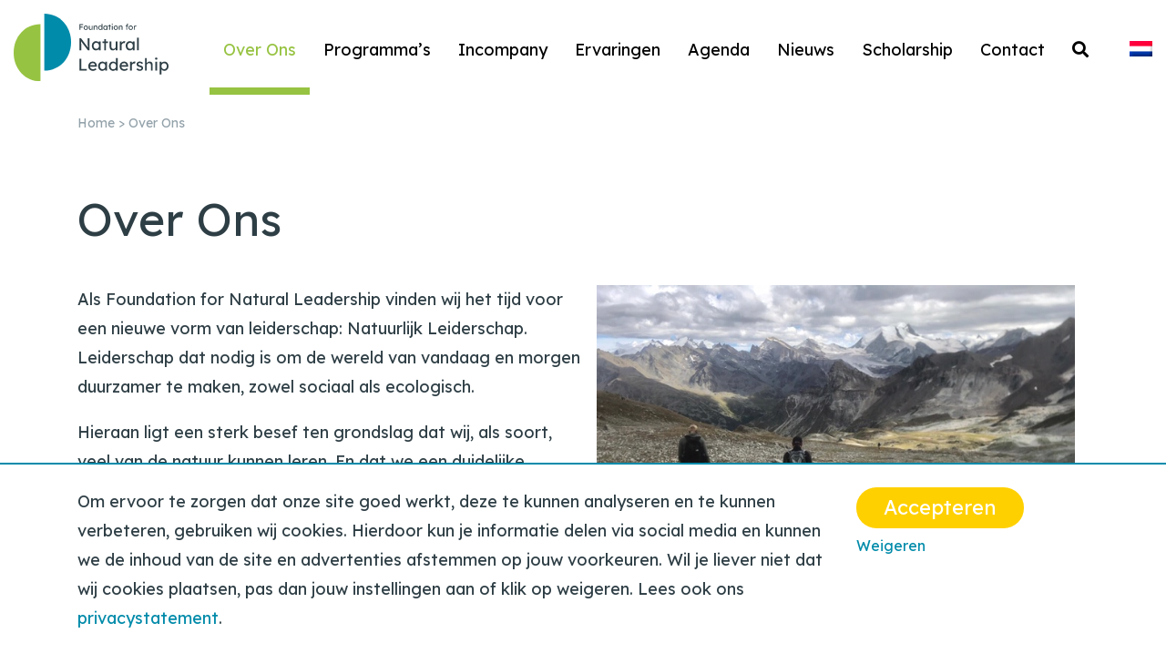

--- FILE ---
content_type: text/html; charset=UTF-8
request_url: https://naturalleadership.eu/over-ons/
body_size: 140465
content:
<!doctype html>
<!--[if lt IE 9]><html class="no-js no-svg ie lt-ie9 lt-ie8 lt-ie7" lang="nl-NL"><![endif]-->
<!--[if IE 9]><html class="no-js no-svg ie ie9 lt-ie9 lt-ie8" lang="nl-NL"><![endif]-->
<!--[if gt IE 9]><!--><html class="no-js no-svg" lang="nl-NL"><!--<![endif]-->
<head>
    <meta charset="UTF-8"/>
    <meta http-equiv="Content-Type" content="text/html; charset=UTF-8"/>
    <meta http-equiv="X-UA-Compatible" content="IE=edge">
<script type="text/javascript">
/* <![CDATA[ */
 var gform;gform||(document.addEventListener("gform_main_scripts_loaded",function(){gform.scriptsLoaded=!0}),window.addEventListener("DOMContentLoaded",function(){gform.domLoaded=!0}),gform={domLoaded:!1,scriptsLoaded:!1,initializeOnLoaded:function(o){gform.domLoaded&&gform.scriptsLoaded?o():!gform.domLoaded&&gform.scriptsLoaded?window.addEventListener("DOMContentLoaded",o):document.addEventListener("gform_main_scripts_loaded",o)},hooks:{action:{},filter:{}},addAction:function(o,n,r,t){gform.addHook("action",o,n,r,t)},addFilter:function(o,n,r,t){gform.addHook("filter",o,n,r,t)},doAction:function(o){gform.doHook("action",o,arguments)},applyFilters:function(o){return gform.doHook("filter",o,arguments)},removeAction:function(o,n){gform.removeHook("action",o,n)},removeFilter:function(o,n,r){gform.removeHook("filter",o,n,r)},addHook:function(o,n,r,t,i){null==gform.hooks[o][n]&&(gform.hooks[o][n]=[]);var e=gform.hooks[o][n];null==i&&(i=n+"_"+e.length),gform.hooks[o][n].push({tag:i,callable:r,priority:t=null==t?10:t})},doHook:function(n,o,r){var t;if(r=Array.prototype.slice.call(r,1),null!=gform.hooks[n][o]&&((o=gform.hooks[n][o]).sort(function(o,n){return o.priority-n.priority}),o.forEach(function(o){"function"!=typeof(t=o.callable)&&(t=window[t]),"action"==n?t.apply(null,r):r[0]=t.apply(null,r)})),"filter"==n)return r[0]},removeHook:function(o,n,t,i){var r;null!=gform.hooks[o][n]&&(r=(r=gform.hooks[o][n]).filter(function(o,n,r){return!!(null!=i&&i!=o.tag||null!=t&&t!=o.priority)}),gform.hooks[o][n]=r)}}); 
/* ]]> */
</script>

    <meta name="viewport" content="width=device-width, initial-scale=1.0, maximum-scale=1.0, user-scalable=no, shrink-to-fit=no">

                
        
    <meta name='robots' content='index, follow, max-image-preview:large, max-snippet:-1, max-video-preview:-1' />

	<!-- This site is optimized with the Yoast SEO plugin v26.9-RC1 - https://yoast.com/product/yoast-seo-wordpress/ -->
	<title>Over Ons - Foundation for Natural Leadership</title><style id="rocket-critical-css">.gform_wrapper.gravity-theme fieldset,.gform_wrapper.gravity-theme legend{background:0 0;padding:0}.gform_wrapper.gravity-theme fieldset{border:none;display:block;margin:0}.gform_wrapper.gravity-theme legend{margin-left:0;margin-right:0}@font-face{font-family:gform-icons-theme;src:url(https://naturalleadership.eu/app/plugins/gravityforms/fonts/gform-icons-theme.woff2?cocjn) format('woff2'),url(https://naturalleadership.eu/app/plugins/gravityforms/fonts/gform-icons-theme.ttf?cocjn) format('truetype'),url(https://naturalleadership.eu/app/plugins/gravityforms/fonts/gform-icons-theme.woff?cocjn) format('woff'),url(https://naturalleadership.eu/app/plugins/gravityforms/fonts/gform-icons-theme.svg?cocjn#gform-icons-theme) format('svg');font-weight:400;font-style:normal;font-display:swap}.gform-icon{font-family:gform-icons-theme!important;speak:never;font-style:normal;font-weight:400;font-feature-settings:normal;font-variant:normal;text-transform:none;line-height:1;-webkit-font-smoothing:antialiased;-moz-osx-font-smoothing:grayscale}.gform_wrapper.gravity-theme ::-ms-reveal{display:none}.gform_wrapper.gravity-theme .gform_validation_container,body .gform_wrapper.gravity-theme .gform_body .gform_fields .gfield.gform_validation_container,body .gform_wrapper.gravity-theme .gform_fields .gfield.gform_validation_container,body .gform_wrapper.gravity-theme .gform_validation_container{display:none!important;left:-9000px;position:absolute!important}@media only screen and (max-width:641px){.gform_wrapper.gravity-theme input:not([type=radio]):not([type=checkbox]):not([type=image]):not([type=file]){line-height:2;min-height:32px}.gform_wrapper.gravity-theme textarea{line-height:1.5}}.gform_wrapper.gravity-theme .gfield_visibility_hidden{left:-9999px;position:absolute;visibility:hidden}.gform_wrapper.gravity-theme .gform_hidden{display:none}.gform_wrapper.gravity-theme .gfield input{max-width:100%}.gform_wrapper.gravity-theme .gfield input.large{width:100%}.gform_wrapper.gravity-theme *{box-sizing:border-box}.gform_wrapper.gravity-theme .gform_fields{display:grid;grid-column-gap:2%;-ms-grid-columns:(1fr 2%)[12];grid-row-gap:16px;grid-template-columns:repeat(12,1fr);grid-template-rows:repeat(auto-fill,auto);width:100%}.gform_wrapper.gravity-theme .gfield{grid-column:1/-1;min-width:0}.gform_wrapper.gravity-theme .gfield.gfield--width-full{grid-column:span 12;-ms-grid-column-span:12}.gform_wrapper.gravity-theme .gfield.gfield--width-three-quarter{grid-column:span 9;-ms-grid-column-span:9}.gform_wrapper.gravity-theme .gfield.gfield--width-quarter{grid-column:span 3;-ms-grid-column-span:3}@media (max-width:640px){.gform_wrapper.gravity-theme .gform_fields{grid-column-gap:0}.gform_wrapper.gravity-theme .gfield:not(.gfield--width-full){grid-column:1/-1}}.gform_wrapper.gravity-theme .field_sublabel_below .ginput_complex{align-items:flex-start}.gform_wrapper.gravity-theme .gfield_label{display:inline-block;font-size:16px;font-weight:700;margin-bottom:8px;padding:0}.gform_wrapper.gravity-theme .ginput_complex label{font-size:15px;padding-top:5px}.gform_wrapper.gravity-theme .gfield_required{color:#c02b0a;display:inline-block;font-size:13.008px;padding-inline-start:0.125em}.gform_wrapper.gravity-theme .gform_required_legend .gfield_required{padding-inline-start:0}.gform_wrapper.gravity-theme .gform_footer input{align-self:flex-end}.gform_wrapper.gravity-theme .ginput_complex{display:flex;flex-flow:row wrap}.gform_wrapper.gravity-theme .ginput_complex span{flex:1}.gform_wrapper.gravity-theme .ginput_complex label{display:block}.gform_wrapper.gravity-theme .ginput_complex input{width:100%}@media (min-width:641px){.gform_wrapper.gravity-theme .ginput_complex:not(.ginput_container_address) span:not([style*="display:none"]):not(.ginput_full){padding-right:1%}.gform_wrapper.gravity-theme .ginput_complex:not(.ginput_container_address) span:not([style*="display:none"]):not(.ginput_full)~span:not(.ginput_full){padding-left:1%;padding-right:0}}@media (max-width:640px){.gform_wrapper.gravity-theme .ginput_complex span{flex:0 0 100%;margin-bottom:8px;padding-left:0}}.gform_wrapper.gravity-theme .gfield_description{clear:both;font-family:inherit;font-size:15px;letter-spacing:normal;line-height:inherit;padding-top:13px;width:100%}.gform_wrapper.gravity-theme .gform_footer input{margin-bottom:8px}.gform_wrapper.gravity-theme .gform_footer button+input,.gform_wrapper.gravity-theme .gform_footer input+input{margin-left:8px}.gform_wrapper.gravity-theme .gfield_radio label{display:inline-block;font-size:15px}.gform_wrapper.gravity-theme .gfield-choice-input{display:inline-block;margin-top:0;top:0;vertical-align:middle}.gform_wrapper.gravity-theme .gfield-choice-input+label{margin-bottom:0;max-width:calc(100% - 32px);vertical-align:middle}.gform_wrapper.gravity-theme .gfield-choice-input:disabled+label{color:#757575}.gform_wrapper.gravity-theme input[type=email],.gform_wrapper.gravity-theme input[type=text],.gform_wrapper.gravity-theme textarea{font-size:15px;margin-bottom:0;margin-top:0;padding:8px}.gform_wrapper.gravity-theme .ginput_container_date{align-content:flex-start;align-items:center;display:flex}.gform_wrapper.gravity-theme .ginput_container_date input{width:auto}@import "https://fonts.googleapis.com/css2?family=Lexend:wght@300;400;600&display=swap";html{line-height:1.15;-webkit-text-size-adjust:100%}body{margin:0}main{display:block}h1{font-size:2em;margin:0.67em 0}a{background-color:transparent}img{border-style:none}button,input,textarea{font-family:inherit;font-size:100%;line-height:1.15;margin:0}button,input{overflow:visible}button{text-transform:none}button,[type="submit"]{-webkit-appearance:button}button::-moz-focus-inner,[type="submit"]::-moz-focus-inner{border-style:none;padding:0}button:-moz-focusring,[type="submit"]:-moz-focusring{outline:1px dotted ButtonText}fieldset{padding:0.35em 0.75em 0.625em}legend{box-sizing:border-box;color:inherit;display:table;max-width:100%;padding:0;white-space:normal}textarea{overflow:auto}[type="radio"]{box-sizing:border-box;padding:0}::-webkit-file-upload-button{-webkit-appearance:button;font:inherit}.menu-button{color:#000;display:block;font-size:18px;text-align:center;text-transform:uppercase;padding:5px 0 5px 10px}@media screen and (min-width:992px){.menu-button{display:none}}.menu-button #nav-toggle{color:#000;display:inline-block;height:20px;margin-top:-2px;padding:8px 0 8px 0;position:relative;vertical-align:middle;width:25px}.menu-button #nav-toggle span,.menu-button #nav-toggle span:before,.menu-button #nav-toggle span:after{background:#000;border-radius:2px;content:'';display:block;height:4px;position:absolute;width:100%}.menu-button #nav-toggle span:before{top:-8px}.menu-button #nav-toggle span:after{top:8px}nav{display:block;position:relative;width:100%}nav.header-nav{height:100%}@media screen and (max-width:991px){nav.header-nav{display:none}}nav.header-nav .menu{height:100%}nav.header-nav .menu>ul{display:block;font-size:0;height:100%;margin:0;padding:0;text-align:right}nav.header-nav .menu>ul>li{display:inline-block;height:calc(100% + 15px);margin-bottom:-15px;list-style-type:none;position:relative;vertical-align:middle;z-index:10}nav.header-nav .menu>ul>li>a,nav.header-nav .menu>ul>li>span{align-items:center;color:#000;display:flex;font-size:20px;font-weight:600;padding:15px;text-decoration:none;text-transform:uppercase;z-index:10}@media screen and (min-width:992px){nav.header-nav .menu>ul>li>a,nav.header-nav .menu>ul>li>span{padding-left:15px;padding-right:15px}}@media screen and (min-width:1200px){nav.header-nav .menu>ul>li>a,nav.header-nav .menu>ul>li>span{padding-left:30px;padding-right:30px}}nav.header-nav .menu>ul>li>a::after,nav.header-nav .menu>ul>li>span::after{background-color:#97c342;content:'';height:8px;position:absolute;bottom:0;left:0;width:0}nav.header-nav .menu>ul>li.search-toggle-li a{display:block}nav.header-nav .menu>ul>li.languages ul{top:100%;margin:0;padding:10px;background-color:#FFFFFF;text-align:center;min-width:40px;moz-box-shadow:0 0 8px rgba(0,0,0,0.2);-webkit-box-shadow:0 0 8px rgba(0,0,0,0.2);box-shadow:0 3px 3px rgba(0,0,0,0.2)}nav.header-nav .menu>ul>li.languages ul li{border:none;text-align:center}nav.header-nav .menu>ul>li.languages ul li:not(:last-child){margin-bottom:15px}nav.header-nav .menu>ul>li.languages ul li img{display:block;margin-left:auto}nav.header-nav .menu>ul>li.languages ul li a{padding:0}nav.header-nav .menu>ul>li.languages img{width:25px}nav.header-nav .menu>ul>li.search-toggle-li{z-index:5}nav.header-nav .menu>ul>li:last-of-type a,nav.header-nav .menu>ul>li:last-of-type span{padding-right:0}nav.header-nav .menu>ul>li .toggle-button{display:none;font-size:15px;margin-left:10px}nav.header-nav .menu>ul>li ul{background-color:#97c342;margin:-8px 0 0 0;min-width:100%;padding:8px 0;position:absolute;text-align:left;z-index:200;transform:translateX(-50%);-ms-transform:translateX(-50%);-moz-transform:translateX(-50%);-webkit-transform:translateX(-50%);-o-transform:translateX(-50%);left:-9999px;top:-9999px;width:1px;height:1px;overflow:hidden}nav.header-nav .menu>ul>li ul li{border:0;border-bottom:1px solid #FFF;display:block;height:auto;padding:0;text-align:left}nav.header-nav .menu>ul>li ul li:not(.current-menu-item):last-of-type{border:0}nav.header-nav .menu>ul>li ul li.active-language{opacity:0.5}nav.header-nav .menu>ul>li ul li a{color:#FFF;display:block;font-size:18px;height:auto;padding:15px;white-space:nowrap;text-align:left;text-decoration:none}nav.header-nav .menu>ul>li ul li a span,nav.header-nav .menu>ul>li ul li a img{position:relative;left:0;will-change:transform}@media screen and (min-width:992px){nav.off-canvas-nav{display:none}}nav.off-canvas-nav .menu{background-color:#FFFFFF;opacity:0;overflow-y:scroll;position:fixed;top:0;left:0;bottom:0;visibility:hidden;width:100%;z-index:100;transform:scale(0.8);-ms-transform:scale(0.8);-moz-transform:scale(0.8);-webkit-transform:scale(0.8);-o-transform:scale(0.8)}nav.off-canvas-nav .menu .menu-inner{width:100%}nav.off-canvas-nav .menu .menu-inner>ul{margin:0;padding:0}nav.off-canvas-nav .menu .menu-inner>ul>li{border-top:1px solid #ccc;display:block;list-style-type:none;position:relative;padding:0 15px}nav.off-canvas-nav .menu .menu-inner>ul>li.menu-item-has-children{padding-right:55px}nav.off-canvas-nav .menu .menu-inner>ul>li .toggle-button{display:block;padding:13px 0;position:absolute;top:0;right:0;width:30px}nav.off-canvas-nav .menu .menu-inner>ul>li .toggle-button i{color:#000}nav.off-canvas-nav .menu .menu-inner>ul>li>a{color:#000;display:inline-block;font-size:20px;font-weight:600;padding:10px;text-decoration:none;text-transform:uppercase}nav.off-canvas-nav .menu .menu-inner>ul>li ul{display:none;padding:0 0 15px 0}nav.off-canvas-nav .menu .menu-inner>ul>li ul li{display:block;border:0;text-align:left;padding:0 10px}nav.off-canvas-nav .menu .menu-inner>ul>li ul li a{border-left:2px solid #000;color:#000;display:block;font-size:16px;padding:10px;white-space:nowrap}nav.off-canvas-nav .menu .menu-inner>ul>li.languages span.language-switcher{display:none}nav.off-canvas-nav .menu .menu-inner>ul>li.languages ul{display:block;margin:10px 0;padding:0}nav.off-canvas-nav .menu .menu-inner>ul>li.languages ul li{display:inline-block}nav.off-canvas-nav .menu .menu-inner>ul>li.languages ul li a{padding:0;border:none}nav.off-canvas-nav .menu .menu-inner>ul>li.languages ul li.active-language{opacity:0.5}form input[type="text"],form input[type="email"],form textarea,body .gform_wrapper form input[type="text"],body .gform_wrapper form input[type="email"],body .gform_wrapper form textarea{background:#fff none;border:1px solid #ccc;border-radius:3px;color:#2e3e45;display:block;font-size:1.125rem!important;height:55px;outline:none;padding:5px 15px!important;vertical-align:middle;width:100%}@media screen and (min-width:768px){form input[type="text"],form input[type="email"],form textarea,body .gform_wrapper form input[type="text"],body .gform_wrapper form input[type="email"],body .gform_wrapper form textarea{height:65px}}form textarea,body .gform_wrapper form textarea{height:125px!important;max-width:100%;min-height:125px}@media screen and (min-width:992px){form textarea,body .gform_wrapper form textarea{height:120px!important}}form label,body .gform_wrapper form label{font-weight:normal;margin-top:15px}form input[type="radio"],body .gform_wrapper form input[type="radio"]{position:absolute;left:-9999px}form input[type="radio"]+label,body .gform_wrapper form input[type="radio"]+label{position:relative;padding-left:25px}form input[type="radio"]+label:before,body .gform_wrapper form input[type="radio"]+label:before{content:'';display:block;width:15px;height:15px;background-color:#fff;position:absolute;top:50%;right:auto;bottom:auto;left:2px;transform:translateY(-50%)}form input[type="radio"]:checked+label:after,body .gform_wrapper form input[type="radio"]:checked+label:after{content:'';display:block;width:9px;height:9px;background-color:#008baa;position:absolute;top:50%;right:auto;bottom:auto;left:5px;transform:translateY(-50%)}form input[type="radio"]+label:before,form input[type="radio"]+label:after,body .gform_wrapper form input[type="radio"]+label:before,body .gform_wrapper form input[type="radio"]+label:after{border-radius:50%}body .gform_wrapper:not(.no-floating-label) form .gfield:not(.disable-floating-label){position:relative}body .gform_wrapper:not(.no-floating-label) form .gfield:not(.disable-floating-label) .ginput_container{margin-top:0!important}body .gform_wrapper:not(.no-floating-label) form .gfield:not(.disable-floating-label) label.gfield_label:not(.gfield_label_before_complex){margin:0;padding:2px 10px;border-radius:10px;font-size:1.125rem;position:absolute;left:15px!important;top:15px;right:0px;bottom:auto;font-weight:200!important;z-index:1}@media screen and (min-width:768px){body .gform_wrapper:not(.no-floating-label) form .gfield:not(.disable-floating-label) label.gfield_label:not(.gfield_label_before_complex){top:20px}}body .gform_wrapper:not(.no-floating-label) form .gfield:not(.disable-floating-label) label.gfield_label:not(.gfield_label_before_complex).float-label{font-size:12px!important;top:-20px!important;left:0!important;right:auto;color:#fff;background:#008baa}body .gform_wrapper:not(.no-floating-label) form .gfield:not(.disable-floating-label) label.gfield_label:not(.gfield_label_before_complex) .gfield_required{color:#2e3e45}footer#bottom form textarea{height:50px}h1,h3{font-family:'Lexend',sans-serif}h1{color:#008baa;font-size:40px;line-height:1.1;margin:0}@media screen and (min-width:992px){h1{font-size:88px}}h3{color:#ffd000;font-size:24px;margin:40px 0 0 0}a{color:#008baa;will-change:color,background-color,border-color;text-decoration:none}.button{background-color:#ffd000;border:0;border-radius:3px;color:#FFF;display:inline-block;font-size:1.375rem;font-weight:700;padding:15px 30px;position:relative;text-align:left;text-decoration:none!important;text-transform:uppercase;vertical-align:middle}@media screen and (min-width:992px){.button{display:inline-block}}@media screen and (min-width:1200px){.button{padding:19px 50px}}p{color:#2e3e45;line-height:1.8}@media screen and (min-width:768px){p{font-size:1.125rem}}ul{padding-left:20px}html,body{font-family:'Lexend',sans-serif;height:100%;margin:0;padding:0}body{display:-ms-flexbox;display:flex;flex-direction:column}img{height:auto;max-width:100%;width:auto}@media screen and (-ms-high-contrast:active),(-ms-high-contrast:none){img[src$=".svg"]{height:auto;width:100%}}header#top{background-color:#FFFFFF;padding:15px 0;position:relative;width:100%;z-index:150}@media screen and (min-width:768px){header#top{position:fixed;top:0;left:0}header#top .logo img{display:block;max-width:225px}}@media screen and (min-width:768px){header#top .logo img{display:block;max-width:225px}}header#top div.search-toggle{color:#008baa;font-size:22px;padding:0 10px}main{flex:1 0 auto;min-height:1px}@media screen and (min-width:768px){main{padding-top:95px}}main .content-container{padding:30px 0}#search-form-container{background-color:#FFFFFF;position:fixed;top:0;right:0;bottom:0;left:0;z-index:151;overflow:auto;visibility:hidden;transform:translateY(-100%);-ms-transform:translateY(-100%);-moz-transform:translateY(-100%);-webkit-transform:translateY(-100%);-o-transform:translateY(-100%)}@media screen and (max-width:991px){#search-form-container{overflow-y:scroll;padding-bottom:30px}}#search-form-container button#close-search-form-container{position:absolute;top:10px;right:10px;bottom:auto;left:auto;background:none;box-shadow:none;border:none;outline:none;height:30px;width:30px;padding:0;margin:0}@media screen and (min-width:768px){#search-form-container button#close-search-form-container{height:50px;width:50px;top:20px;right:20px}}#search-form-container button#close-search-form-container span{display:block;width:30px;height:2px;background-color:#008baa;transform-origin:14px;position:relative}#search-form-container button#close-search-form-container span:first-child{transform:rotate(45deg);-ms-transform:rotate(45deg);-moz-transform:rotate(45deg);-webkit-transform:rotate(45deg);-o-transform:rotate(45deg);left:0}#search-form-container button#close-search-form-container span:last-child{transform:rotate(-45deg);-ms-transform:rotate(-45deg);-moz-transform:rotate(-45deg);-webkit-transform:rotate(-45deg);-o-transform:rotate(-45deg);right:0}@media screen and (min-width:768px){#search-form-container button#close-search-form-container span{width:50px;transform-origin:23px}}#search-form-container form{width:500px;max-width:100%}@media screen and (max-width:767px){#search-form-container form{padding-right:15px;padding-left:15px}}@media screen and (min-width:768px){#search-form-container form{margin-bottom:50px}}#search-form-container form input{display:inline-block;width:calc(100% - 30px);border-top-right-radius:0;border-bottom-right-radius:0}#search-form-container form button{display:inline-block;font-size:25px;width:65px;border:none;background-color:#008baa;color:#fff;padding:0;margin:0}#search-form-container #closest-search-results{padding-bottom:25px;width:100%}header#top .logo img{width:100px}@media screen and (min-width:768px){header#top .logo img{width:170px}}footer p{color:#fff}footer label:not(.float-label){color:#2e3e45}nav.header-nav .menu ul li a{text-transform:none;font-weight:400;font-size:18px}@media screen and (min-width:992px){nav.header-nav .menu ul li a{padding-right:10px;padding-left:10px}}@media screen and (min-width:1200px){nav.header-nav .menu ul li a{padding-right:15px;padding-left:15px}}nav.header-nav .menu>ul>li{padding-top:15px}#fnl-logo-brand{background:#fff;visibility:hidden;opacity:0;position:fixed;top:55%;transform:translateY(-50%);width:50px;margin:auto;left:0;right:0;z-index:101}#team-member-popup{display:flex;align-items:center;justify-content:center;position:fixed;top:52px;left:0;right:0;bottom:auto;margin:auto;width:100%;background:none;visibility:hidden;height:100%;opacity:0;z-index:100;overflow:scroll}body{-webkit-font-smoothing:antialiased}h1,h3{color:#2e3e45}@media screen and (max-width:991px){h1,h3{word-break:break-word}}h1{font-size:2.5rem;font-weight:500}@media screen and (min-width:992px){h1{font-size:3.125rem}}h1{margin-top:70px;margin-bottom:15px}h3{font-size:2rem}@media screen and (max-width:991px){h3{font-size:1.5rem}}.button{border-radius:50px;text-transform:none;font-weight:400}@media screen and (max-width:991px){.button:not(.align-center){display:inline-block!important;width:auto!important}}@media screen and (min-width:1200px){.button{padding-top:10px;padding-bottom:10px;padding-right:30px;padding-left:30px}}body .gform_wrapper form input[type=text],body .gform_wrapper form input[type=email],body .gform_wrapper form textarea{background:#f6f9fc none;color:#008baa;font-weight:bolder;border:none}body .gform_wrapper form .float-label{color:#97c342}body .gform_wrapper form .gfield_required .gfield_required_asterisk{color:red!important;font-weight:lighter}body .gform_wrapper form label:not(.float-label):not(.float-label--none):not(.gfield_label):not([for*=choice]),body .gform_wrapper form .gfield_description{margin-top:5px;padding-top:0!important;padding-left:0;font-style:italic}body .gform_wrapper form label[for*=choice]{font-size:1.125rem!important;padding-left:40px!important}body .gform_wrapper form label[for*=choice]::before{width:21px!important;height:21px!important;background-color:#f6f9fc!important;border:1px solid #008baa!important;left:2px!important}body .gform_wrapper form label[for*=choice]::after{width:11px!important;height:11px!important;background-color:#008baa!important;left:7px!important}body .gform_wrapper form .gfield h3.gsection_title{display:none}body .gform_wrapper form .gform_fields{grid-row-gap:25px!important}body .gform_wrapper form .gfield_visibility_hidden{margin-bottom:-83px}body .gform_wrapper form .gfield_radio{position:relative}.gform_required_legend{font-size:16px;font-weight:700;display:inline-block;padding:0;margin:0}.gform_required_legend span.gfield_required_asterisk{font-weight:normal;font-size:20px;vertical-align:sub}.gfield--type-honeypot{max-height:0;opacity:0}form input[type=radio],body .gform_wrapper form input[type=radio]{position:relative!important}nav.header-nav .menu>ul>li.languages:last-child ul{padding:0}ul{padding-left:20px}.fas{-moz-osx-font-smoothing:grayscale;-webkit-font-smoothing:antialiased;display:inline-block;font-style:normal;font-variant:normal;text-rendering:auto;line-height:1}.fa-arrow-right:before{content:"\f061"}.fa-chevron-down:before{content:"\f078"}.fa-search:before{content:"\f002"}@font-face{font-family:"Font Awesome 5 Free";font-style:normal;font-weight:400;font-display:swap;src:url(https://naturalleadership.eu/app/themes/proteus-theme/static/addons/fontawesome/webfonts/fa-regular-400.eot);src:url(https://naturalleadership.eu/app/themes/proteus-theme/static/addons/fontawesome/webfonts/fa-regular-400.eot?#iefix) format("embedded-opentype"),url(https://naturalleadership.eu/app/themes/proteus-theme/static/addons/fontawesome/webfonts/fa-regular-400.woff2) format("woff2"),url(https://naturalleadership.eu/app/themes/proteus-theme/static/addons/fontawesome/webfonts/fa-regular-400.woff) format("woff"),url(https://naturalleadership.eu/app/themes/proteus-theme/static/addons/fontawesome/webfonts/fa-regular-400.ttf) format("truetype"),url(https://naturalleadership.eu/app/themes/proteus-theme/static/addons/fontawesome/webfonts/fa-regular-400.svg#fontawesome) format("svg")}@font-face{font-family:"Font Awesome 5 Free";font-style:normal;font-weight:900;font-display:swap;src:url(https://naturalleadership.eu/app/themes/proteus-theme/static/addons/fontawesome/webfonts/fa-solid-900.eot);src:url(https://naturalleadership.eu/app/themes/proteus-theme/static/addons/fontawesome/webfonts/fa-solid-900.eot?#iefix) format("embedded-opentype"),url(https://naturalleadership.eu/app/themes/proteus-theme/static/addons/fontawesome/webfonts/fa-solid-900.woff2) format("woff2"),url(https://naturalleadership.eu/app/themes/proteus-theme/static/addons/fontawesome/webfonts/fa-solid-900.woff) format("woff"),url(https://naturalleadership.eu/app/themes/proteus-theme/static/addons/fontawesome/webfonts/fa-solid-900.ttf) format("truetype"),url(https://naturalleadership.eu/app/themes/proteus-theme/static/addons/fontawesome/webfonts/fa-solid-900.svg#fontawesome) format("svg")}.fas{font-family:"Font Awesome 5 Free"}.fas{font-weight:900}html{box-sizing:border-box;-ms-overflow-style:scrollbar}*,::after,::before{box-sizing:inherit}.container{width:100%;padding-right:15px;padding-left:15px;margin-right:auto;margin-left:auto}@media (min-width:576px){.container{max-width:540px}}@media (min-width:768px){.container{max-width:720px}}@media (min-width:992px){.container{max-width:960px}}@media (min-width:1200px){.container{max-width:1140px}}.container-fluid{width:100%;padding-right:15px;padding-left:15px;margin-right:auto;margin-left:auto}@media (min-width:576px){.container{max-width:540px}}@media (min-width:768px){.container{max-width:720px}}@media (min-width:992px){.container{max-width:960px}}@media (min-width:1200px){.container{max-width:1140px}}.row{display:-ms-flexbox;display:flex;-ms-flex-wrap:wrap;flex-wrap:wrap;margin-right:-15px;margin-left:-15px}.col-10,.col-12,.col-4,.col-8,.col-lg-10,.col-lg-2,.col-md-6,.col-sm-3,.col-sm-9{position:relative;width:100%;padding-right:15px;padding-left:15px}.col-4{-ms-flex:0 0 33.333333%;flex:0 0 33.333333%;max-width:33.333333%}.col-8{-ms-flex:0 0 66.666667%;flex:0 0 66.666667%;max-width:66.666667%}.col-10{-ms-flex:0 0 83.333333%;flex:0 0 83.333333%;max-width:83.333333%}.col-12{-ms-flex:0 0 100%;flex:0 0 100%;max-width:100%}@media (min-width:576px){.col-sm-3{-ms-flex:0 0 25%;flex:0 0 25%;max-width:25%}.col-sm-9{-ms-flex:0 0 75%;flex:0 0 75%;max-width:75%}}@media (min-width:768px){.col-md-6{-ms-flex:0 0 50%;flex:0 0 50%;max-width:50%}}@media (min-width:992px){.col-lg-2{-ms-flex:0 0 16.666667%;flex:0 0 16.666667%;max-width:16.666667%}.col-lg-10{-ms-flex:0 0 83.333333%;flex:0 0 83.333333%;max-width:83.333333%}}.d-none{display:none!important}.d-flex{display:-ms-flexbox!important;display:flex!important}@media (min-width:992px){.d-lg-none{display:none!important}.d-lg-block{display:block!important}}.flex-column{-ms-flex-direction:column!important;flex-direction:column!important}.justify-content-end{-ms-flex-pack:end!important;justify-content:flex-end!important}.align-items-center{-ms-flex-align:center!important;align-items:center!important}.d-none{display:none!important}.d-flex{display:-ms-flexbox!important;display:flex!important}@media (min-width:992px){.d-lg-none{display:none!important}.d-lg-block{display:block!important}}ul{box-sizing:border-box}:root{--wp--preset--font-size--normal:16px;--wp--preset--font-size--huge:42px}#cookie-notification{background-color:#e8e8e8;bottom:0;border-top:2px solid #FFF;display:none;left:0;padding:25px 0;position:fixed;right:0;z-index:9999}#cookie-notification p{margin:0}</style>
	<meta name="description" content="Over osn. Over waar de Foundation for Natural Leadership voor staat." />
	<link rel="canonical" href="https://naturalleadership.eu/over-ons/" />
	<meta property="og:locale" content="nl_NL" />
	<meta property="og:type" content="article" />
	<meta property="og:title" content="Over Ons - Foundation for Natural Leadership" />
	<meta property="og:description" content="Over osn. Over waar de Foundation for Natural Leadership voor staat." />
	<meta property="og:url" content="https://naturalleadership.eu/over-ons/" />
	<meta property="og:site_name" content="Foundation for Natural Leadership" />
	<meta property="article:modified_time" content="2023-02-02T09:43:02+00:00" />
	<meta property="og:image" content="https://naturalleadership.eu/app/uploads/2021/07/Bastiaan-Mulder-en-Rokus-van-t-Riet-wandelen-vlak.jpg" />
	<meta name="twitter:card" content="summary_large_image" />
	<meta name="twitter:label1" content="Geschatte leestijd" />
	<meta name="twitter:data1" content="2 minuten" />
	<!-- / Yoast SEO plugin. -->


<link rel='dns-prefetch' href='//www.googletagmanager.com' />

<link rel="alternate" title="oEmbed (JSON)" type="application/json+oembed" href="https://naturalleadership.eu/wp-json/oembed/1.0/embed?url=https%3A%2F%2Fnaturalleadership.eu%2Fover-ons%2F" />
<link rel="alternate" title="oEmbed (XML)" type="text/xml+oembed" href="https://naturalleadership.eu/wp-json/oembed/1.0/embed?url=https%3A%2F%2Fnaturalleadership.eu%2Fover-ons%2F&#038;format=xml" />
<style id='wp-img-auto-sizes-contain-inline-css' type='text/css'>
img:is([sizes=auto i],[sizes^="auto," i]){contain-intrinsic-size:3000px 1500px}
/*# sourceURL=wp-img-auto-sizes-contain-inline-css */
</style>
<link data-minify="1" rel='preload'  href='https://naturalleadership.eu/app/cache/min/1/app/plugins/gravityforms/assets/css/dist/basic.min.css?ver=1768297684' data-rocket-async="style" as="style" onload="this.onload=null;this.rel='stylesheet'" onerror="this.removeAttribute('data-rocket-async')"  type='text/css' media='all' />
<link rel='preload'  href='https://naturalleadership.eu/app/plugins/gravityforms/assets/css/dist/theme-components.min.css?ver=2.8.18' data-rocket-async="style" as="style" onload="this.onload=null;this.rel='stylesheet'" onerror="this.removeAttribute('data-rocket-async')"  type='text/css' media='all' />
<link rel='preload'  href='https://naturalleadership.eu/app/plugins/gravityforms/assets/css/dist/theme-ie11.min.css?ver=2.8.18' data-rocket-async="style" as="style" onload="this.onload=null;this.rel='stylesheet'" onerror="this.removeAttribute('data-rocket-async')"  type='text/css' media='all' />
<link rel='preload'  href='https://naturalleadership.eu/app/plugins/gravityforms/assets/css/dist/theme.min.css?ver=2.8.18' data-rocket-async="style" as="style" onload="this.onload=null;this.rel='stylesheet'" onerror="this.removeAttribute('data-rocket-async')"  type='text/css' media='all' />
<link data-minify="1" rel='preload'  href='https://naturalleadership.eu/app/cache/min/1/app/themes/proteus-theme/static/css/style.css?ver=1768297684' data-rocket-async="style" as="style" onload="this.onload=null;this.rel='stylesheet'" onerror="this.removeAttribute('data-rocket-async')"  type='text/css' media='all' />
<link data-minify="1" rel='preload'  href='https://naturalleadership.eu/app/cache/min/1/app/themes/proteus-child-theme/static/css/style.css?ver=1768297684' data-rocket-async="style" as="style" onload="this.onload=null;this.rel='stylesheet'" onerror="this.removeAttribute('data-rocket-async')"  type='text/css' media='all' />
<link data-minify="1" rel='preload'  href='https://naturalleadership.eu/app/cache/min/1/app/themes/proteus-theme/static/addons/fontawesome/css/all.min.css?ver=1768297684' data-rocket-async="style" as="style" onload="this.onload=null;this.rel='stylesheet'" onerror="this.removeAttribute('data-rocket-async')"  type='text/css' media='all' />
<link data-minify="1" rel='preload'  href='https://naturalleadership.eu/app/cache/min/1/app/themes/proteus-theme/static/css/animate.css?ver=1768297684' data-rocket-async="style" as="style" onload="this.onload=null;this.rel='stylesheet'" onerror="this.removeAttribute('data-rocket-async')"  type='text/css' media='all' />
<link rel='preload'  href='https://naturalleadership.eu/app/themes/proteus-theme/static/css/bootstrap-grid.min.css?ver=1.0.0' data-rocket-async="style" as="style" onload="this.onload=null;this.rel='stylesheet'" onerror="this.removeAttribute('data-rocket-async')"  type='text/css' media='all' />
<link data-minify="1" rel='preload'  href='https://naturalleadership.eu/app/cache/min/1/app/themes/proteus-theme/static/css/bootstrap-build.css?ver=1768297684' data-rocket-async="style" as="style" onload="this.onload=null;this.rel='stylesheet'" onerror="this.removeAttribute('data-rocket-async')"  type='text/css' media='all' />
<style id='wp-emoji-styles-inline-css' type='text/css'>

	img.wp-smiley, img.emoji {
		display: inline !important;
		border: none !important;
		box-shadow: none !important;
		height: 1em !important;
		width: 1em !important;
		margin: 0 0.07em !important;
		vertical-align: -0.1em !important;
		background: none !important;
		padding: 0 !important;
	}
/*# sourceURL=wp-emoji-styles-inline-css */
</style>
<link rel='preload'  href='https://naturalleadership.eu/wp/wp-includes/css/dist/block-library/style.min.css?ver=6.9' data-rocket-async="style" as="style" onload="this.onload=null;this.rel='stylesheet'" onerror="this.removeAttribute('data-rocket-async')"  type='text/css' media='all' />
<style id='wp-block-heading-inline-css' type='text/css'>
h1:where(.wp-block-heading).has-background,h2:where(.wp-block-heading).has-background,h3:where(.wp-block-heading).has-background,h4:where(.wp-block-heading).has-background,h5:where(.wp-block-heading).has-background,h6:where(.wp-block-heading).has-background{padding:1.25em 2.375em}h1.has-text-align-left[style*=writing-mode]:where([style*=vertical-lr]),h1.has-text-align-right[style*=writing-mode]:where([style*=vertical-rl]),h2.has-text-align-left[style*=writing-mode]:where([style*=vertical-lr]),h2.has-text-align-right[style*=writing-mode]:where([style*=vertical-rl]),h3.has-text-align-left[style*=writing-mode]:where([style*=vertical-lr]),h3.has-text-align-right[style*=writing-mode]:where([style*=vertical-rl]),h4.has-text-align-left[style*=writing-mode]:where([style*=vertical-lr]),h4.has-text-align-right[style*=writing-mode]:where([style*=vertical-rl]),h5.has-text-align-left[style*=writing-mode]:where([style*=vertical-lr]),h5.has-text-align-right[style*=writing-mode]:where([style*=vertical-rl]),h6.has-text-align-left[style*=writing-mode]:where([style*=vertical-lr]),h6.has-text-align-right[style*=writing-mode]:where([style*=vertical-rl]){rotate:180deg}
/*# sourceURL=https://naturalleadership.eu/wp/wp-includes/blocks/heading/style.min.css */
</style>
<style id='wp-block-image-inline-css' type='text/css'>
.wp-block-image>a,.wp-block-image>figure>a{display:inline-block}.wp-block-image img{box-sizing:border-box;height:auto;max-width:100%;vertical-align:bottom}@media not (prefers-reduced-motion){.wp-block-image img.hide{visibility:hidden}.wp-block-image img.show{animation:show-content-image .4s}}.wp-block-image[style*=border-radius] img,.wp-block-image[style*=border-radius]>a{border-radius:inherit}.wp-block-image.has-custom-border img{box-sizing:border-box}.wp-block-image.aligncenter{text-align:center}.wp-block-image.alignfull>a,.wp-block-image.alignwide>a{width:100%}.wp-block-image.alignfull img,.wp-block-image.alignwide img{height:auto;width:100%}.wp-block-image .aligncenter,.wp-block-image .alignleft,.wp-block-image .alignright,.wp-block-image.aligncenter,.wp-block-image.alignleft,.wp-block-image.alignright{display:table}.wp-block-image .aligncenter>figcaption,.wp-block-image .alignleft>figcaption,.wp-block-image .alignright>figcaption,.wp-block-image.aligncenter>figcaption,.wp-block-image.alignleft>figcaption,.wp-block-image.alignright>figcaption{caption-side:bottom;display:table-caption}.wp-block-image .alignleft{float:left;margin:.5em 1em .5em 0}.wp-block-image .alignright{float:right;margin:.5em 0 .5em 1em}.wp-block-image .aligncenter{margin-left:auto;margin-right:auto}.wp-block-image :where(figcaption){margin-bottom:1em;margin-top:.5em}.wp-block-image.is-style-circle-mask img{border-radius:9999px}@supports ((-webkit-mask-image:none) or (mask-image:none)) or (-webkit-mask-image:none){.wp-block-image.is-style-circle-mask img{border-radius:0;-webkit-mask-image:url('data:image/svg+xml;utf8,<svg viewBox="0 0 100 100" xmlns="http://www.w3.org/2000/svg"><circle cx="50" cy="50" r="50"/></svg>');mask-image:url('data:image/svg+xml;utf8,<svg viewBox="0 0 100 100" xmlns="http://www.w3.org/2000/svg"><circle cx="50" cy="50" r="50"/></svg>');mask-mode:alpha;-webkit-mask-position:center;mask-position:center;-webkit-mask-repeat:no-repeat;mask-repeat:no-repeat;-webkit-mask-size:contain;mask-size:contain}}:root :where(.wp-block-image.is-style-rounded img,.wp-block-image .is-style-rounded img){border-radius:9999px}.wp-block-image figure{margin:0}.wp-lightbox-container{display:flex;flex-direction:column;position:relative}.wp-lightbox-container img{cursor:zoom-in}.wp-lightbox-container img:hover+button{opacity:1}.wp-lightbox-container button{align-items:center;backdrop-filter:blur(16px) saturate(180%);background-color:#5a5a5a40;border:none;border-radius:4px;cursor:zoom-in;display:flex;height:20px;justify-content:center;opacity:0;padding:0;position:absolute;right:16px;text-align:center;top:16px;width:20px;z-index:100}@media not (prefers-reduced-motion){.wp-lightbox-container button{transition:opacity .2s ease}}.wp-lightbox-container button:focus-visible{outline:3px auto #5a5a5a40;outline:3px auto -webkit-focus-ring-color;outline-offset:3px}.wp-lightbox-container button:hover{cursor:pointer;opacity:1}.wp-lightbox-container button:focus{opacity:1}.wp-lightbox-container button:focus,.wp-lightbox-container button:hover,.wp-lightbox-container button:not(:hover):not(:active):not(.has-background){background-color:#5a5a5a40;border:none}.wp-lightbox-overlay{box-sizing:border-box;cursor:zoom-out;height:100vh;left:0;overflow:hidden;position:fixed;top:0;visibility:hidden;width:100%;z-index:100000}.wp-lightbox-overlay .close-button{align-items:center;cursor:pointer;display:flex;justify-content:center;min-height:40px;min-width:40px;padding:0;position:absolute;right:calc(env(safe-area-inset-right) + 16px);top:calc(env(safe-area-inset-top) + 16px);z-index:5000000}.wp-lightbox-overlay .close-button:focus,.wp-lightbox-overlay .close-button:hover,.wp-lightbox-overlay .close-button:not(:hover):not(:active):not(.has-background){background:none;border:none}.wp-lightbox-overlay .lightbox-image-container{height:var(--wp--lightbox-container-height);left:50%;overflow:hidden;position:absolute;top:50%;transform:translate(-50%,-50%);transform-origin:top left;width:var(--wp--lightbox-container-width);z-index:9999999999}.wp-lightbox-overlay .wp-block-image{align-items:center;box-sizing:border-box;display:flex;height:100%;justify-content:center;margin:0;position:relative;transform-origin:0 0;width:100%;z-index:3000000}.wp-lightbox-overlay .wp-block-image img{height:var(--wp--lightbox-image-height);min-height:var(--wp--lightbox-image-height);min-width:var(--wp--lightbox-image-width);width:var(--wp--lightbox-image-width)}.wp-lightbox-overlay .wp-block-image figcaption{display:none}.wp-lightbox-overlay button{background:none;border:none}.wp-lightbox-overlay .scrim{background-color:#fff;height:100%;opacity:.9;position:absolute;width:100%;z-index:2000000}.wp-lightbox-overlay.active{visibility:visible}@media not (prefers-reduced-motion){.wp-lightbox-overlay.active{animation:turn-on-visibility .25s both}.wp-lightbox-overlay.active img{animation:turn-on-visibility .35s both}.wp-lightbox-overlay.show-closing-animation:not(.active){animation:turn-off-visibility .35s both}.wp-lightbox-overlay.show-closing-animation:not(.active) img{animation:turn-off-visibility .25s both}.wp-lightbox-overlay.zoom.active{animation:none;opacity:1;visibility:visible}.wp-lightbox-overlay.zoom.active .lightbox-image-container{animation:lightbox-zoom-in .4s}.wp-lightbox-overlay.zoom.active .lightbox-image-container img{animation:none}.wp-lightbox-overlay.zoom.active .scrim{animation:turn-on-visibility .4s forwards}.wp-lightbox-overlay.zoom.show-closing-animation:not(.active){animation:none}.wp-lightbox-overlay.zoom.show-closing-animation:not(.active) .lightbox-image-container{animation:lightbox-zoom-out .4s}.wp-lightbox-overlay.zoom.show-closing-animation:not(.active) .lightbox-image-container img{animation:none}.wp-lightbox-overlay.zoom.show-closing-animation:not(.active) .scrim{animation:turn-off-visibility .4s forwards}}@keyframes show-content-image{0%{visibility:hidden}99%{visibility:hidden}to{visibility:visible}}@keyframes turn-on-visibility{0%{opacity:0}to{opacity:1}}@keyframes turn-off-visibility{0%{opacity:1;visibility:visible}99%{opacity:0;visibility:visible}to{opacity:0;visibility:hidden}}@keyframes lightbox-zoom-in{0%{transform:translate(calc((-100vw + var(--wp--lightbox-scrollbar-width))/2 + var(--wp--lightbox-initial-left-position)),calc(-50vh + var(--wp--lightbox-initial-top-position))) scale(var(--wp--lightbox-scale))}to{transform:translate(-50%,-50%) scale(1)}}@keyframes lightbox-zoom-out{0%{transform:translate(-50%,-50%) scale(1);visibility:visible}99%{visibility:visible}to{transform:translate(calc((-100vw + var(--wp--lightbox-scrollbar-width))/2 + var(--wp--lightbox-initial-left-position)),calc(-50vh + var(--wp--lightbox-initial-top-position))) scale(var(--wp--lightbox-scale));visibility:hidden}}
/*# sourceURL=https://naturalleadership.eu/wp/wp-includes/blocks/image/style.min.css */
</style>
<style id='wp-block-columns-inline-css' type='text/css'>
.wp-block-columns{box-sizing:border-box;display:flex;flex-wrap:wrap!important}@media (min-width:782px){.wp-block-columns{flex-wrap:nowrap!important}}.wp-block-columns{align-items:normal!important}.wp-block-columns.are-vertically-aligned-top{align-items:flex-start}.wp-block-columns.are-vertically-aligned-center{align-items:center}.wp-block-columns.are-vertically-aligned-bottom{align-items:flex-end}@media (max-width:781px){.wp-block-columns:not(.is-not-stacked-on-mobile)>.wp-block-column{flex-basis:100%!important}}@media (min-width:782px){.wp-block-columns:not(.is-not-stacked-on-mobile)>.wp-block-column{flex-basis:0;flex-grow:1}.wp-block-columns:not(.is-not-stacked-on-mobile)>.wp-block-column[style*=flex-basis]{flex-grow:0}}.wp-block-columns.is-not-stacked-on-mobile{flex-wrap:nowrap!important}.wp-block-columns.is-not-stacked-on-mobile>.wp-block-column{flex-basis:0;flex-grow:1}.wp-block-columns.is-not-stacked-on-mobile>.wp-block-column[style*=flex-basis]{flex-grow:0}:where(.wp-block-columns){margin-bottom:1.75em}:where(.wp-block-columns.has-background){padding:1.25em 2.375em}.wp-block-column{flex-grow:1;min-width:0;overflow-wrap:break-word;word-break:break-word}.wp-block-column.is-vertically-aligned-top{align-self:flex-start}.wp-block-column.is-vertically-aligned-center{align-self:center}.wp-block-column.is-vertically-aligned-bottom{align-self:flex-end}.wp-block-column.is-vertically-aligned-stretch{align-self:stretch}.wp-block-column.is-vertically-aligned-bottom,.wp-block-column.is-vertically-aligned-center,.wp-block-column.is-vertically-aligned-top{width:100%}
/*# sourceURL=https://naturalleadership.eu/wp/wp-includes/blocks/columns/style.min.css */
</style>
<style id='wp-block-paragraph-inline-css' type='text/css'>
.is-small-text{font-size:.875em}.is-regular-text{font-size:1em}.is-large-text{font-size:2.25em}.is-larger-text{font-size:3em}.has-drop-cap:not(:focus):first-letter{float:left;font-size:8.4em;font-style:normal;font-weight:100;line-height:.68;margin:.05em .1em 0 0;text-transform:uppercase}body.rtl .has-drop-cap:not(:focus):first-letter{float:none;margin-left:.1em}p.has-drop-cap.has-background{overflow:hidden}:root :where(p.has-background){padding:1.25em 2.375em}:where(p.has-text-color:not(.has-link-color)) a{color:inherit}p.has-text-align-left[style*="writing-mode:vertical-lr"],p.has-text-align-right[style*="writing-mode:vertical-rl"]{rotate:180deg}
/*# sourceURL=https://naturalleadership.eu/wp/wp-includes/blocks/paragraph/style.min.css */
</style>
<style id='global-styles-inline-css' type='text/css'>
:root{--wp--preset--aspect-ratio--square: 1;--wp--preset--aspect-ratio--4-3: 4/3;--wp--preset--aspect-ratio--3-4: 3/4;--wp--preset--aspect-ratio--3-2: 3/2;--wp--preset--aspect-ratio--2-3: 2/3;--wp--preset--aspect-ratio--16-9: 16/9;--wp--preset--aspect-ratio--9-16: 9/16;--wp--preset--color--black: #000000;--wp--preset--color--cyan-bluish-gray: #abb8c3;--wp--preset--color--white: #fff;--wp--preset--color--pale-pink: #f78da7;--wp--preset--color--vivid-red: #cf2e2e;--wp--preset--color--luminous-vivid-orange: #ff6900;--wp--preset--color--luminous-vivid-amber: #fcb900;--wp--preset--color--light-green-cyan: #7bdcb5;--wp--preset--color--vivid-green-cyan: #00d084;--wp--preset--color--pale-cyan-blue: #8ed1fc;--wp--preset--color--vivid-cyan-blue: #0693e3;--wp--preset--color--vivid-purple: #9b51e0;--wp--preset--color--alternative: #ccd9d9;--wp--preset--color--primary: #008baa;--wp--preset--color--secondary: #58b14a;--wp--preset--color--tertiary: #b9b9bc;--wp--preset--color--gradient: #4ca57d;--wp--preset--gradient--vivid-cyan-blue-to-vivid-purple: linear-gradient(135deg,rgb(6,147,227) 0%,rgb(155,81,224) 100%);--wp--preset--gradient--light-green-cyan-to-vivid-green-cyan: linear-gradient(135deg,rgb(122,220,180) 0%,rgb(0,208,130) 100%);--wp--preset--gradient--luminous-vivid-amber-to-luminous-vivid-orange: linear-gradient(135deg,rgb(252,185,0) 0%,rgb(255,105,0) 100%);--wp--preset--gradient--luminous-vivid-orange-to-vivid-red: linear-gradient(135deg,rgb(255,105,0) 0%,rgb(207,46,46) 100%);--wp--preset--gradient--very-light-gray-to-cyan-bluish-gray: linear-gradient(135deg,rgb(238,238,238) 0%,rgb(169,184,195) 100%);--wp--preset--gradient--cool-to-warm-spectrum: linear-gradient(135deg,rgb(74,234,220) 0%,rgb(151,120,209) 20%,rgb(207,42,186) 40%,rgb(238,44,130) 60%,rgb(251,105,98) 80%,rgb(254,248,76) 100%);--wp--preset--gradient--blush-light-purple: linear-gradient(135deg,rgb(255,206,236) 0%,rgb(152,150,240) 100%);--wp--preset--gradient--blush-bordeaux: linear-gradient(135deg,rgb(254,205,165) 0%,rgb(254,45,45) 50%,rgb(107,0,62) 100%);--wp--preset--gradient--luminous-dusk: linear-gradient(135deg,rgb(255,203,112) 0%,rgb(199,81,192) 50%,rgb(65,88,208) 100%);--wp--preset--gradient--pale-ocean: linear-gradient(135deg,rgb(255,245,203) 0%,rgb(182,227,212) 50%,rgb(51,167,181) 100%);--wp--preset--gradient--electric-grass: linear-gradient(135deg,rgb(202,248,128) 0%,rgb(113,206,126) 100%);--wp--preset--gradient--midnight: linear-gradient(135deg,rgb(2,3,129) 0%,rgb(40,116,252) 100%);--wp--preset--font-size--small: 13px;--wp--preset--font-size--medium: 20px;--wp--preset--font-size--large: 36px;--wp--preset--font-size--x-large: 42px;--wp--preset--font-size--block-title: 36px;--wp--preset--font-size--large-block-title: 46px;--wp--preset--font-size--small-block-title: 32px;--wp--preset--font-size--intro: 18px;--wp--preset--spacing--20: 0.44rem;--wp--preset--spacing--30: 0.67rem;--wp--preset--spacing--40: 1rem;--wp--preset--spacing--50: 1.5rem;--wp--preset--spacing--60: 2.25rem;--wp--preset--spacing--70: 3.38rem;--wp--preset--spacing--80: 5.06rem;--wp--preset--shadow--natural: 6px 6px 9px rgba(0, 0, 0, 0.2);--wp--preset--shadow--deep: 12px 12px 50px rgba(0, 0, 0, 0.4);--wp--preset--shadow--sharp: 6px 6px 0px rgba(0, 0, 0, 0.2);--wp--preset--shadow--outlined: 6px 6px 0px -3px rgb(255, 255, 255), 6px 6px rgb(0, 0, 0);--wp--preset--shadow--crisp: 6px 6px 0px rgb(0, 0, 0);}:where(.is-layout-flex){gap: 0.5em;}:where(.is-layout-grid){gap: 0.5em;}body .is-layout-flex{display: flex;}.is-layout-flex{flex-wrap: wrap;align-items: center;}.is-layout-flex > :is(*, div){margin: 0;}body .is-layout-grid{display: grid;}.is-layout-grid > :is(*, div){margin: 0;}:where(.wp-block-columns.is-layout-flex){gap: 2em;}:where(.wp-block-columns.is-layout-grid){gap: 2em;}:where(.wp-block-post-template.is-layout-flex){gap: 1.25em;}:where(.wp-block-post-template.is-layout-grid){gap: 1.25em;}.has-black-color{color: var(--wp--preset--color--black) !important;}.has-cyan-bluish-gray-color{color: var(--wp--preset--color--cyan-bluish-gray) !important;}.has-white-color{color: var(--wp--preset--color--white) !important;}.has-pale-pink-color{color: var(--wp--preset--color--pale-pink) !important;}.has-vivid-red-color{color: var(--wp--preset--color--vivid-red) !important;}.has-luminous-vivid-orange-color{color: var(--wp--preset--color--luminous-vivid-orange) !important;}.has-luminous-vivid-amber-color{color: var(--wp--preset--color--luminous-vivid-amber) !important;}.has-light-green-cyan-color{color: var(--wp--preset--color--light-green-cyan) !important;}.has-vivid-green-cyan-color{color: var(--wp--preset--color--vivid-green-cyan) !important;}.has-pale-cyan-blue-color{color: var(--wp--preset--color--pale-cyan-blue) !important;}.has-vivid-cyan-blue-color{color: var(--wp--preset--color--vivid-cyan-blue) !important;}.has-vivid-purple-color{color: var(--wp--preset--color--vivid-purple) !important;}.has-black-background-color{background-color: var(--wp--preset--color--black) !important;}.has-cyan-bluish-gray-background-color{background-color: var(--wp--preset--color--cyan-bluish-gray) !important;}.has-white-background-color{background-color: var(--wp--preset--color--white) !important;}.has-pale-pink-background-color{background-color: var(--wp--preset--color--pale-pink) !important;}.has-vivid-red-background-color{background-color: var(--wp--preset--color--vivid-red) !important;}.has-luminous-vivid-orange-background-color{background-color: var(--wp--preset--color--luminous-vivid-orange) !important;}.has-luminous-vivid-amber-background-color{background-color: var(--wp--preset--color--luminous-vivid-amber) !important;}.has-light-green-cyan-background-color{background-color: var(--wp--preset--color--light-green-cyan) !important;}.has-vivid-green-cyan-background-color{background-color: var(--wp--preset--color--vivid-green-cyan) !important;}.has-pale-cyan-blue-background-color{background-color: var(--wp--preset--color--pale-cyan-blue) !important;}.has-vivid-cyan-blue-background-color{background-color: var(--wp--preset--color--vivid-cyan-blue) !important;}.has-vivid-purple-background-color{background-color: var(--wp--preset--color--vivid-purple) !important;}.has-black-border-color{border-color: var(--wp--preset--color--black) !important;}.has-cyan-bluish-gray-border-color{border-color: var(--wp--preset--color--cyan-bluish-gray) !important;}.has-white-border-color{border-color: var(--wp--preset--color--white) !important;}.has-pale-pink-border-color{border-color: var(--wp--preset--color--pale-pink) !important;}.has-vivid-red-border-color{border-color: var(--wp--preset--color--vivid-red) !important;}.has-luminous-vivid-orange-border-color{border-color: var(--wp--preset--color--luminous-vivid-orange) !important;}.has-luminous-vivid-amber-border-color{border-color: var(--wp--preset--color--luminous-vivid-amber) !important;}.has-light-green-cyan-border-color{border-color: var(--wp--preset--color--light-green-cyan) !important;}.has-vivid-green-cyan-border-color{border-color: var(--wp--preset--color--vivid-green-cyan) !important;}.has-pale-cyan-blue-border-color{border-color: var(--wp--preset--color--pale-cyan-blue) !important;}.has-vivid-cyan-blue-border-color{border-color: var(--wp--preset--color--vivid-cyan-blue) !important;}.has-vivid-purple-border-color{border-color: var(--wp--preset--color--vivid-purple) !important;}.has-vivid-cyan-blue-to-vivid-purple-gradient-background{background: var(--wp--preset--gradient--vivid-cyan-blue-to-vivid-purple) !important;}.has-light-green-cyan-to-vivid-green-cyan-gradient-background{background: var(--wp--preset--gradient--light-green-cyan-to-vivid-green-cyan) !important;}.has-luminous-vivid-amber-to-luminous-vivid-orange-gradient-background{background: var(--wp--preset--gradient--luminous-vivid-amber-to-luminous-vivid-orange) !important;}.has-luminous-vivid-orange-to-vivid-red-gradient-background{background: var(--wp--preset--gradient--luminous-vivid-orange-to-vivid-red) !important;}.has-very-light-gray-to-cyan-bluish-gray-gradient-background{background: var(--wp--preset--gradient--very-light-gray-to-cyan-bluish-gray) !important;}.has-cool-to-warm-spectrum-gradient-background{background: var(--wp--preset--gradient--cool-to-warm-spectrum) !important;}.has-blush-light-purple-gradient-background{background: var(--wp--preset--gradient--blush-light-purple) !important;}.has-blush-bordeaux-gradient-background{background: var(--wp--preset--gradient--blush-bordeaux) !important;}.has-luminous-dusk-gradient-background{background: var(--wp--preset--gradient--luminous-dusk) !important;}.has-pale-ocean-gradient-background{background: var(--wp--preset--gradient--pale-ocean) !important;}.has-electric-grass-gradient-background{background: var(--wp--preset--gradient--electric-grass) !important;}.has-midnight-gradient-background{background: var(--wp--preset--gradient--midnight) !important;}.has-small-font-size{font-size: var(--wp--preset--font-size--small) !important;}.has-medium-font-size{font-size: var(--wp--preset--font-size--medium) !important;}.has-large-font-size{font-size: var(--wp--preset--font-size--large) !important;}.has-x-large-font-size{font-size: var(--wp--preset--font-size--x-large) !important;}
:where(.wp-block-columns.is-layout-flex){gap: 2em;}:where(.wp-block-columns.is-layout-grid){gap: 2em;}
/*# sourceURL=global-styles-inline-css */
</style>
<style id='core-block-supports-inline-css' type='text/css'>
.wp-container-core-columns-is-layout-9d6595d7{flex-wrap:nowrap;}
/*# sourceURL=core-block-supports-inline-css */
</style>

<style id='classic-theme-styles-inline-css' type='text/css'>
/*! This file is auto-generated */
.wp-block-button__link{color:#fff;background-color:#32373c;border-radius:9999px;box-shadow:none;text-decoration:none;padding:calc(.667em + 2px) calc(1.333em + 2px);font-size:1.125em}.wp-block-file__button{background:#32373c;color:#fff;text-decoration:none}
/*# sourceURL=/wp-includes/css/classic-themes.min.css */
</style>
<link data-minify="1" rel='preload'  href='https://naturalleadership.eu/app/cache/min/1/app/mu-plugins/g2p-cookienotice/static/css/g2p-cookienotice.css?ver=1768297684' data-rocket-async="style" as="style" onload="this.onload=null;this.rel='stylesheet'" onerror="this.removeAttribute('data-rocket-async')"  type='text/css' media='screen' />
<style id='rocket-lazyload-inline-css' type='text/css'>
.rll-youtube-player{position:relative;padding-bottom:56.23%;height:0;overflow:hidden;max-width:100%;}.rll-youtube-player:focus-within{outline: 2px solid currentColor;outline-offset: 5px;}.rll-youtube-player iframe{position:absolute;top:0;left:0;width:100%;height:100%;z-index:100;background:0 0}.rll-youtube-player img{bottom:0;display:block;left:0;margin:auto;max-width:100%;width:100%;position:absolute;right:0;top:0;border:none;height:auto;-webkit-transition:.4s all;-moz-transition:.4s all;transition:.4s all}.rll-youtube-player img:hover{-webkit-filter:brightness(75%)}.rll-youtube-player .play{height:100%;width:100%;left:0;top:0;position:absolute;background:url(https://naturalleadership.eu/app/plugins/wp-rocket/assets/img/youtube.png) no-repeat center;background-color: transparent !important;cursor:pointer;border:none;}
/*# sourceURL=rocket-lazyload-inline-css */
</style>
<script type="text/javascript" id="jquery-core-js-extra">
/* <![CDATA[ */
var proteus_agenda_localized = {"ajaxurl":"https://naturalleadership.eu/wp/wp-admin/admin-ajax.php","ajaxactive":"1"};
//# sourceURL=jquery-core-js-extra
/* ]]> */
</script>
<script type="text/javascript" src="https://naturalleadership.eu/wp/wp-includes/js/jquery/jquery.min.js?ver=3.7.1" id="jquery-core-js"></script>
<script type="text/javascript" src="https://naturalleadership.eu/wp/wp-includes/js/jquery/jquery-migrate.min.js?ver=3.4.1" id="jquery-migrate-js"></script>
<script type="text/javascript" defer='defer' src="https://naturalleadership.eu/app/plugins/gravityforms/js/jquery.json.min.js?ver=2.8.18" id="gform_json-js"></script>
<script type="text/javascript" id="gform_gravityforms-js-extra">
/* <![CDATA[ */
var gf_global = {"gf_currency_config":{"name":"Euro","symbol_left":"\u20ac","symbol_right":"","symbol_padding":" ","thousand_separator":".","decimal_separator":",","decimals":2,"code":"EUR"},"base_url":"https://naturalleadership.eu/app/plugins/gravityforms","number_formats":[],"spinnerUrl":"https://naturalleadership.eu/app/plugins/gravityforms/images/spinner.svg","version_hash":"4ade681043d9523a087d63b9cd820cf4","strings":{"newRowAdded":"Nieuwe rij toegevoegd.","rowRemoved":"Rij verwijderd","formSaved":"Het formulier is opgeslagen. De inhoud bevat de link om terug te keren en het formulier in te vullen."}};
var gform_i18n = {"datepicker":{"days":{"monday":"Ma","tuesday":"Di","wednesday":"Wo","thursday":"Do","friday":"Vr","saturday":"Za","sunday":"Zo"},"months":{"january":"Januari","february":"Februari","march":"Maart","april":"April","may":"Mei","june":"Juni","july":"Juli","august":"Augustus","september":"September","october":"Oktober","november":"November","december":"December"},"firstDay":1,"iconText":"Selecteer een datum"}};
var gf_legacy_multi = {"1":""};
var gform_gravityforms = {"strings":{"invalid_file_extension":"Dit bestandstype is niet toegestaan. Moet \u00e9\u00e9n van de volgende zijn:","delete_file":"Dit bestand verwijderen","in_progress":"in behandeling","file_exceeds_limit":"Bestand overschrijdt limiet bestandsgrootte","illegal_extension":"Dit type bestand is niet toegestaan.","max_reached":"Maximale aantal bestanden bereikt","unknown_error":"Er was een probleem bij het opslaan van het bestand op de server","currently_uploading":"Wacht tot het uploaden is voltooid","cancel":"Annuleren","cancel_upload":"Deze upload annuleren","cancelled":"Geannuleerd"},"vars":{"images_url":"https://naturalleadership.eu/app/plugins/gravityforms/images"}};
//# sourceURL=gform_gravityforms-js-extra
/* ]]> */
</script>
<script type="text/javascript" defer='defer' src="https://naturalleadership.eu/app/plugins/gravityforms/js/gravityforms.min.js?ver=2.8.18" id="gform_gravityforms-js"></script>
<script type="text/javascript" defer='defer' src="https://naturalleadership.eu/app/plugins/gravityforms/assets/js/dist/utils.min.js?ver=50c7bea9c2320e16728e44ae9fde5f26" id="gform_gravityforms_utils-js"></script>
<script type="text/javascript" id="wpml-cookie-js-extra">
/* <![CDATA[ */
var wpml_cookies = {"wp-wpml_current_language":{"value":"nl","expires":1,"path":"/"}};
var wpml_cookies = {"wp-wpml_current_language":{"value":"nl","expires":1,"path":"/"}};
//# sourceURL=wpml-cookie-js-extra
/* ]]> */
</script>
<script data-minify="1" type="text/javascript" src="https://naturalleadership.eu/app/cache/min/1/app/plugins/sitepress-multilingual-cms/res/js/cookies/language-cookie.js?ver=1768297684" id="wpml-cookie-js" defer="defer" data-wp-strategy="defer"></script>
<link rel="https://api.w.org/" href="https://naturalleadership.eu/wp-json/" /><link rel="alternate" title="JSON" type="application/json" href="https://naturalleadership.eu/wp-json/wp/v2/pages/737" /><link rel="EditURI" type="application/rsd+xml" title="RSD" href="https://naturalleadership.eu/wp/xmlrpc.php?rsd" />
<link rel='shortlink' href='https://naturalleadership.eu/?p=737' />
<meta name="generator" content="WPML ver:4.8.6 stt:37,1;" />
<meta name="generator" content="Site Kit by Google 1.130.0" />
<!-- Schema & Structured Data For WP v1.49 - -->
<script type="application/ld+json" class="saswp-schema-markup-output">
[{"@context":"https:\/\/schema.org\/","@graph":[{"@context":"https:\/\/schema.org\/","@type":"SiteNavigationElement","@id":"https:\/\/naturalleadership.eu#Hoofdmenu","name":"Over Ons","url":"https:\/\/naturalleadership.eu\/over-ons\/"},{"@context":"https:\/\/schema.org\/","@type":"SiteNavigationElement","@id":"https:\/\/naturalleadership.eu#Hoofdmenu","name":"Why, How &#038; What","url":"https:\/\/naturalleadership.eu\/over-ons\/why-how-what\/"},{"@context":"https:\/\/schema.org\/","@type":"SiteNavigationElement","@id":"https:\/\/naturalleadership.eu#Hoofdmenu","name":"Onze filosofie","url":"https:\/\/naturalleadership.eu\/over-ons\/onze-filosofie\/"},{"@context":"https:\/\/schema.org\/","@type":"SiteNavigationElement","@id":"https:\/\/naturalleadership.eu#Hoofdmenu","name":"Onze Roots","url":"https:\/\/naturalleadership.eu\/over-ons\/onze-roots\/"},{"@context":"https:\/\/schema.org\/","@type":"SiteNavigationElement","@id":"https:\/\/naturalleadership.eu#Hoofdmenu","name":"Research","url":"https:\/\/naturalleadership.eu\/over-ons\/research\/"},{"@context":"https:\/\/schema.org\/","@type":"SiteNavigationElement","@id":"https:\/\/naturalleadership.eu#Hoofdmenu","name":"Team","url":"https:\/\/naturalleadership.eu\/over-ons\/team\/"},{"@context":"https:\/\/schema.org\/","@type":"SiteNavigationElement","@id":"https:\/\/naturalleadership.eu#Hoofdmenu","name":"Partners","url":"https:\/\/naturalleadership.eu\/over-ons\/partners\/"},{"@context":"https:\/\/schema.org\/","@type":"SiteNavigationElement","@id":"https:\/\/naturalleadership.eu#Hoofdmenu","name":"Programma\u2019s","url":"https:\/\/naturalleadership.eu\/programmas\/"},{"@context":"https:\/\/schema.org\/","@type":"SiteNavigationElement","@id":"https:\/\/naturalleadership.eu#Hoofdmenu","name":"Wildernis Trails en Quests Europa","url":"https:\/\/naturalleadership.eu\/programma\/leiderschap-transformatie-trails-europa\/"},{"@context":"https:\/\/schema.org\/","@type":"SiteNavigationElement","@id":"https:\/\/naturalleadership.eu#Hoofdmenu","name":"Wildernis Trails en Quests Afrika","url":"https:\/\/naturalleadership.eu\/programma\/leiderschap-transformatie-trails-afrika\/"},{"@context":"https:\/\/schema.org\/","@type":"SiteNavigationElement","@id":"https:\/\/naturalleadership.eu#Hoofdmenu","name":"Veluwe Quest","url":"https:\/\/naturalleadership.eu\/programma\/veluwe-quest\/"},{"@context":"https:\/\/schema.org\/","@type":"SiteNavigationElement","@id":"https:\/\/naturalleadership.eu#Hoofdmenu","name":"Jaargang Natuurlijk Leiderschap","url":"https:\/\/naturalleadership.eu\/programma\/jaargang\/"},{"@context":"https:\/\/schema.org\/","@type":"SiteNavigationElement","@id":"https:\/\/naturalleadership.eu#Hoofdmenu","name":"Reboot your Life!","url":"https:\/\/naturalleadership.eu\/programma\/reboot-your-life\/"},{"@context":"https:\/\/schema.org\/","@type":"SiteNavigationElement","@id":"https:\/\/naturalleadership.eu#Hoofdmenu","name":"Onze FNL Community","url":"https:\/\/naturalleadership.eu\/programma\/community\/"},{"@context":"https:\/\/schema.org\/","@type":"SiteNavigationElement","@id":"https:\/\/naturalleadership.eu#Hoofdmenu","name":"FNL Kennismakingsbijeenkomsten","url":"https:\/\/naturalleadership.eu\/programma\/fnl-kennismakingsbijeenkomsten\/"},{"@context":"https:\/\/schema.org\/","@type":"SiteNavigationElement","@id":"https:\/\/naturalleadership.eu#Hoofdmenu","name":"Incompany","url":"https:\/\/naturalleadership.eu\/incompany\/"},{"@context":"https:\/\/schema.org\/","@type":"SiteNavigationElement","@id":"https:\/\/naturalleadership.eu#Hoofdmenu","name":"Ervaringen","url":"https:\/\/naturalleadership.eu\/ervaringen\/"},{"@context":"https:\/\/schema.org\/","@type":"SiteNavigationElement","@id":"https:\/\/naturalleadership.eu#Hoofdmenu","name":"Agenda","url":"https:\/\/naturalleadership.eu\/agenda\/"},{"@context":"https:\/\/schema.org\/","@type":"SiteNavigationElement","@id":"https:\/\/naturalleadership.eu#Hoofdmenu","name":"Nieuws","url":"https:\/\/naturalleadership.eu\/nieuws\/"},{"@context":"https:\/\/schema.org\/","@type":"SiteNavigationElement","@id":"https:\/\/naturalleadership.eu#Hoofdmenu","name":"Scholarship","url":"https:\/\/naturalleadership.eu\/fnl-scholarship-fund\/"},{"@context":"https:\/\/schema.org\/","@type":"SiteNavigationElement","@id":"https:\/\/naturalleadership.eu#Hoofdmenu","name":"Contact","url":"https:\/\/naturalleadership.eu\/contact\/"}]}]
</script>

<link rel="icon" href="https://naturalleadership.eu/app/uploads/2021/07/cropped-android-chrome-512x512-2-32x32.png" sizes="32x32" />
<link rel="icon" href="https://naturalleadership.eu/app/uploads/2021/07/cropped-android-chrome-512x512-2-192x192.png" sizes="192x192" />
<link rel="apple-touch-icon" href="https://naturalleadership.eu/app/uploads/2021/07/cropped-android-chrome-512x512-2-180x180.png" />
<meta name="msapplication-TileImage" content="https://naturalleadership.eu/app/uploads/2021/07/cropped-android-chrome-512x512-2-270x270.png" />
<noscript><style id="rocket-lazyload-nojs-css">.rll-youtube-player, [data-lazy-src]{display:none !important;}</style></noscript><script>
/*! loadCSS rel=preload polyfill. [c]2017 Filament Group, Inc. MIT License */
(function(w){"use strict";if(!w.loadCSS){w.loadCSS=function(){}}
var rp=loadCSS.relpreload={};rp.support=(function(){var ret;try{ret=w.document.createElement("link").relList.supports("preload")}catch(e){ret=!1}
return function(){return ret}})();rp.bindMediaToggle=function(link){var finalMedia=link.media||"all";function enableStylesheet(){link.media=finalMedia}
if(link.addEventListener){link.addEventListener("load",enableStylesheet)}else if(link.attachEvent){link.attachEvent("onload",enableStylesheet)}
setTimeout(function(){link.rel="stylesheet";link.media="only x"});setTimeout(enableStylesheet,3000)};rp.poly=function(){if(rp.support()){return}
var links=w.document.getElementsByTagName("link");for(var i=0;i<links.length;i++){var link=links[i];if(link.rel==="preload"&&link.getAttribute("as")==="style"&&!link.getAttribute("data-loadcss")){link.setAttribute("data-loadcss",!0);rp.bindMediaToggle(link)}}};if(!rp.support()){rp.poly();var run=w.setInterval(rp.poly,500);if(w.addEventListener){w.addEventListener("load",function(){rp.poly();w.clearInterval(run)})}else if(w.attachEvent){w.attachEvent("onload",function(){rp.poly();w.clearInterval(run)})}}
if(typeof exports!=="undefined"){exports.loadCSS=loadCSS}
else{w.loadCSS=loadCSS}}(typeof global!=="undefined"?global:this))
</script>

            <!-- Google Tag Manager -->
        <script>(function(w,d,s,l,i){w[l]=w[l]||[];w[l].push({'gtm.start':
                    new Date().getTime(),event:'gtm.js'});var f=d.getElementsByTagName(s)[0],
                j=d.createElement(s),dl=l!='dataLayer'?'&l='+l:'';j.async=true;j.src=
                'https://www.googletagmanager.com/gtm.js?id='+i+dl;f.parentNode.insertBefore(j,f);
            })(window,document,'script','dataLayer', 'GTM-P9ND24V');</script>
        <!-- End Google Tag Manager -->
    
</head>
<body class="wp-singular page-template-default page page-id-737 page-parent wp-custom-logo wp-theme-proteus-theme wp-child-theme-proteus-child-theme">


    <!-- Google Tag Manager (noscript) -->
    <noscript><iframe src="https://www.googletagmanager.com/ns.html?id=GTM-P9ND24V"
                      height="0" width="0" style="display:none;visibility:hidden"></iframe></noscript>
    <!-- End Google Tag Manager (noscript) -->

<header id="top" class="">
            <div class="container-fluid">

    
    <div class="row">
        <div class="col-8 col-md-6 col-lg-2">
                            <a href="https://naturalleadership.eu" class="logo">
                                            <img width="561" height="243" src="https://naturalleadership.eu/app/uploads/2021/07/FNL-Logo.svg" alt="Foundation for Natural Leadership" title="Foundation for Natural Leadership" />
                                    </a>
                    </div>
        <div class="col-4 col-md-6 d-lg-none d-flex align-items-center justify-content-end">

                            <div class="search-toggle"><i class="fas fa-search"></i></div>
            
            <div class="menu-button">
                <div id="nav-toggle"><span></span></div>
            </div>
        </div>
        <div class="col-10 col-lg-10 d-none d-lg-block">

            <nav class="header-nav">
                <div class="menu">
                        <ul>
                    <li class=" menu-item menu-item-type-post_type menu-item-object-page current-menu-item page_item page-item-737 current_page_item menu-item-748 menu-item-has-children">
                <a target="" href="https://naturalleadership.eu/over-ons/">
                    <span>Over Ons</span>
                </a>
                <div class="toggle-button"><i class="fas fa-chevron-down"></i></div>                    <ul>
                    <li class=" menu-item menu-item-type-post_type menu-item-object-page menu-item-1421">
                <a target="" href="https://naturalleadership.eu/over-ons/why-how-what/">
                    <span>Why, How &#038; What</span>
                </a>
                                            </li>
                    <li class=" menu-item menu-item-type-post_type menu-item-object-page menu-item-5555">
                <a target="" href="https://naturalleadership.eu/over-ons/onze-filosofie/">
                    <span>Onze filosofie</span>
                </a>
                                            </li>
                    <li class=" menu-item menu-item-type-post_type menu-item-object-page menu-item-1500">
                <a target="" href="https://naturalleadership.eu/over-ons/onze-roots/">
                    <span>Onze Roots</span>
                </a>
                                            </li>
                    <li class=" menu-item menu-item-type-post_type menu-item-object-page menu-item-13765">
                <a target="" href="https://naturalleadership.eu/over-ons/research/">
                    <span>Research</span>
                </a>
                                            </li>
                    <li class=" menu-item menu-item-type-post_type menu-item-object-page menu-item-747">
                <a target="" href="https://naturalleadership.eu/over-ons/team/">
                    <span>Team</span>
                </a>
                                            </li>
                    <li class=" menu-item menu-item-type-post_type menu-item-object-page menu-item-1420">
                <a target="" href="https://naturalleadership.eu/over-ons/partners/">
                    <span>Partners</span>
                </a>
                                            </li>
        
            </ul>
            </li>
                    <li class=" menu-item menu-item-type-post_type menu-item-object-page menu-item-438 menu-item-has-children">
                <a target="" href="https://naturalleadership.eu/programmas/">
                    <span>Programma’s</span>
                </a>
                <div class="toggle-button"><i class="fas fa-chevron-down"></i></div>                    <ul>
                    <li class=" menu-item menu-item-type-custom menu-item-object-custom menu-item-5218">
                <a target="" href="https://naturalleadership.eu/programma/leiderschap-transformatie-trails-europa/">
                    <span>Wildernis Trails en Quests Europa</span>
                </a>
                                            </li>
                    <li class=" menu-item menu-item-type-custom menu-item-object-custom menu-item-5219">
                <a target="" href="https://naturalleadership.eu/programma/leiderschap-transformatie-trails-afrika/">
                    <span>Wildernis Trails en Quests Afrika</span>
                </a>
                                            </li>
                    <li class=" menu-item menu-item-type-custom menu-item-object-custom menu-item-20856">
                <a target="" href="https://naturalleadership.eu/programma/veluwe-quest/">
                    <span>Veluwe Quest</span>
                </a>
                                            </li>
                    <li class=" menu-item menu-item-type-custom menu-item-object-custom menu-item-5220">
                <a target="" href="https://naturalleadership.eu/programma/jaargang/">
                    <span>Jaargang Natuurlijk Leiderschap</span>
                </a>
                                            </li>
                    <li class=" menu-item menu-item-type-custom menu-item-object-custom menu-item-5225">
                <a target="" href="https://naturalleadership.eu/programma/reboot-your-life/">
                    <span>Reboot your Life!</span>
                </a>
                                            </li>
                    <li class=" menu-item menu-item-type-custom menu-item-object-custom menu-item-5229">
                <a target="" href="https://naturalleadership.eu/programma/community/">
                    <span>Onze FNL Community</span>
                </a>
                                            </li>
                    <li class=" menu-item menu-item-type-custom menu-item-object-custom menu-item-19582">
                <a target="" href="https://naturalleadership.eu/programma/fnl-kennismakingsbijeenkomsten/">
                    <span>FNL Kennismakingsbijeenkomsten</span>
                </a>
                                            </li>
        
            </ul>
            </li>
                    <li class=" menu-item menu-item-type-post_type menu-item-object-page menu-item-3017">
                <a target="" href="https://naturalleadership.eu/incompany/">
                    <span>Incompany</span>
                </a>
                                            </li>
                    <li class=" menu-item menu-item-type-post_type menu-item-object-page menu-item-489">
                <a target="" href="https://naturalleadership.eu/ervaringen/">
                    <span>Ervaringen</span>
                </a>
                                            </li>
                    <li class=" menu-item menu-item-type-post_type menu-item-object-page menu-item-414">
                <a target="" href="https://naturalleadership.eu/agenda/">
                    <span>Agenda</span>
                </a>
                                            </li>
                    <li class=" menu-item menu-item-type-post_type menu-item-object-page menu-item-3042">
                <a target="" href="https://naturalleadership.eu/nieuws/">
                    <span>Nieuws</span>
                </a>
                                            </li>
                    <li class=" menu-item menu-item-type-post_type menu-item-object-page menu-item-18837">
                <a target="" href="https://naturalleadership.eu/fnl-scholarship-fund/">
                    <span>Scholarship</span>
                </a>
                                            </li>
                    <li class=" menu-item menu-item-type-post_type menu-item-object-page menu-item-3041">
                <a target="" href="https://naturalleadership.eu/contact/">
                    <span>Contact</span>
                </a>
                                            </li>
        
        
                            <li class="search-toggle-li" tabindex="1">
                    <a href="#" onclick="return false;" class="search-toggle"><i class="fas fa-search"></i></a>
                </li>
            
                            <li class="languages menu-item-has-children">
    <span class="language-switcher">
                        <img width="18" height="12" class="language-switcher" src="https://naturalleadership.eu/app/plugins/sitepress-multilingual-cms/res/flags/nl.png" alt="Nederlands" title="Nederlands" />
                            </span>
    <ul>
                                    <li class="active-language">
                    <span><img width="18" height="12" class="language-switcher" src="https://naturalleadership.eu/app/plugins/sitepress-multilingual-cms/res/flags/nl.png"
                               alt="Nederlands" title="Nederlands"/></span>
                </li>
                                                <li>
                    <a href="https://naturalleadership.eu/en/about-us/">
                        <img width="18" height="12" class="language-switcher" src="https://naturalleadership.eu/app/plugins/sitepress-multilingual-cms/res/flags/en.png" alt="English" title="English" />
                    </a>
                </li>
                        </ul>
</li>                        </ul>
                </div>
            </nav>
        </div>
    </div>
</div>    </header>

<main>
    
            <div class="content-container no-padding-bottom">
            <div class="container">
                <div class="row">
                    <div class="col-12">
                        <nav id="breadcrumbs-container"><span><span><a href="https://naturalleadership.eu/">Home</a></span> &gt; <span class="breadcrumb_last" aria-current="page">Over Ons</span></span></nav>
                    </div>
                </div>
                <div class="row">
                    <article class="col-12 page-content">
                        <h1>Over Ons</h1>
                    </article>
                </div>
            </div>
        </div>
    
    <div class="gutenberg">
        
<div class="wp-block-g2p-wrapper pt-0"><div class="container"><div class="row"><div class="col-12">
<div class="wp-block-columns is-layout-flex wp-container-core-columns-is-layout-9d6595d7 wp-block-columns-is-layout-flex">
<div class="wp-block-column is-layout-flow wp-block-column-is-layout-flow">
<p>Als Foundation for Natural Leadership vinden wij het tijd voor een nieuwe vorm van leiderschap: Natuurlijk Leiderschap. Leiderschap dat nodig is om de wereld van vandaag en morgen duurzamer te maken, zowel sociaal als ecologisch.</p>



<p>Hieraan ligt een sterk besef ten grondslag dat wij, als soort, veel van de natuur kunnen leren. En dat we een duidelijke verantwoordelijkheid hebben om op een duurzame manier met de natuur samen te werken.</p>



<p>Wij organiseren sinds 2002 Wildernis Leiderschap Transformatie Programma&#8217;s in de ongerepte natuur van Afrika, Europa en sinds kort ook Nederland, omdat we geloven dat het bewust zijn van de verbinding tussen natuur &amp; mens bijdraagt aan een duurzamere wereld.</p>



<p>We zijn een groeiende community met meer dan 2000 deelnemers die hebben meegedaan aan onze unieke en hoog gewaardeerde leiderschapsprogramma&#8217;s. </p>



<p>We zijn een stichting zonder winstoogmerk en ondersteunen onder andere de Wilderness Leadership School, een non-profit organisatie in Zuid-Afrika, en Europese natuurgebieden.</p>
</div>



<div class="wp-block-column is-layout-flow wp-block-column-is-layout-flow">
<figure class="wp-block-image size-full"><img fetchpriority="high" decoding="async" width="640" height="480" src="https://naturalleadership.eu/app/uploads/2021/07/Bastiaan-Mulder-en-Rokus-van-t-Riet-wandelen-vlak.jpg" alt="" class="wp-image-3927" srcset="https://naturalleadership.eu/app/uploads/2021/07/Bastiaan-Mulder-en-Rokus-van-t-Riet-wandelen-vlak.jpg 640w, https://naturalleadership.eu/app/uploads/2021/07/Bastiaan-Mulder-en-Rokus-van-t-Riet-wandelen-vlak-300x225.jpg 300w" sizes="(max-width: 640px) 100vw, 640px" /></figure>



<p>Wil je meer weten over ons of onze leiderschapsprogramma’s zoals onze Trails en Quests? We nodigen je uit om meer te lezen op onze site, bijvoorbeeld over onze&nbsp;<a href="https://naturalleadership.eu/programmas/">programma’s</a>&nbsp;en onze&nbsp;<a href="https://naturalleadership.eu/ervaringen/">deelnemerservaringen</a>. Of neem gerust&nbsp;<a href="https://naturalleadership.eu/contact/">contact</a>&nbsp;met ons op.</p>
</div>
</div>
</div></div></div></div>



<div class="wp-block-g2p-wrapper  has-background-image" style="background-image:url(https://naturalleadership.eu/app/uploads/2021/07/standard-bg.jpg);background-position:center center"><div class="container-fluid"><div class="row justify-content-center"><div class="col-12">
<h2 class="has-text-align-center has-block-title-font-size wp-block-heading">Bekijk al onze programma&#8217;s!</h2>


<a href="https://naturalleadership.eu/programmas/" class="wp-acf-block block-button-link button tertiary align-center ">
    <span>Programma&#8217;s</span>
    </a></div></div></div></div>

    </div>
</main>

<footer id="bottom">
                <div class="footer-top-section">
        <div class="container">
                            <div class="row">
                                            <div class="col-12 col-lg footer-col wow fadeInUp">
                            <div class="inner">
                                <p><a href="/"><img loading="lazy" decoding="async" class="alignnone size-medium wp-image-236" src="https://naturalleadership.eu/app/uploads/2021/07/FNL-Logo-CMYK-white.svg" alt="" width="100" height="100" data-wp-editing="1" /></a></p>

                            </div>
                        </div>
                                            <div class="col-12 col-lg footer-col wow fadeInUp">
                            <div class="inner">
                                <h3>Geïnteresseerd?</h3>
<p>Neem dan contact met ons op!</p>
<ul>
<li><a href="tel:31853033672">+31(0)85 30 33 672</a></li>
<li><a href="mailto:info@naturalleadership.eu">info@naturalleadership.eu</a></li>
</ul>
<ul class="social-media style-white">

                        
	<li>
		<a aria-label="LinkedIn" rel="nofollow noopener noreferrer" target="_blank" href="https://www.linkedin.com/company/foundation-for-natural-leadership/"><i class="fab fa-linkedin-in"></i></a>
	</li>

                        
	<li>
		<a aria-label="Facebook" rel="nofollow noopener noreferrer" target="_blank" href="https://www.facebook.com/foundationfornaturalleadership/"><i class="fab fa-facebook-f"></i></a>
	</li>

        
	<li>
		<a aria-label="Twitter" rel="nofollow noopener noreferrer" target="_blank" href="https://twitter.com/fnleu"><i class="fab fa-twitter"></i></a>
	</li>

        
	<li>
		<a aria-label="Instagram" rel="nofollow noopener noreferrer" target="_blank" href="https://www.instagram.com/naturalleadership/"><i class="fab fa-instagram"></i></a>
	</li>
</ul>

                            </div>
                        </div>
                                            <div class="col-12 col-lg footer-col wow fadeInUp">
                            <div class="inner">
                                <h3>Handige links</h3>
<div class="page" title="Page 1">
<div class="section">
<div class="layoutArea">
<div class="column">
<ul>
<li><a href="https://naturalleadership.eu/programmas/">Leiderschap programma&#8217;s</a></li>
<li><a href="https://naturalleadership.eu/agenda/">Agenda</a></li>
<li><a href="https://naturalleadership.eu/ervaringen/">Ervaringen</a></li>
<li><a href="https://naturalleadership.eu/algemene-voorwaarden/">Algemene voorwaarden</a></li>
<li><a href="/privacybeleid/">Privacybeleid</a></li>
<li><a href="https://naturalleadership.eu/contact/" target="_blank" rel="noopener">Contact</a></li>
</ul>
</div>
</div>
</div>
</div>

                            </div>
                        </div>
                                            <div class="col-12 col-lg footer-col wow fadeInUp">
                            <div class="inner">
                                <h3>Schrijf je in voor de nieuwsbrief</h3>
<script type="text/javascript"></script>
                <div class='gf_browser_unknown gform_wrapper' data-form-theme='gravity-theme' data-form-index='0' id='gform_wrapper_1' ><div id='gf_1' class='gform_anchor' tabindex='-1'></div>
                        <div class='gform_heading'>
							<p class='gform_required_legend'>&quot;<span class="gfield_required gfield_required_asterisk">*</span>&quot; geeft vereiste velden aan</p>
                        </div><form method='post' enctype='multipart/form-data' target='gform_ajax_frame_1' id='gform_1'  action='/over-ons/#gf_1' data-formid='1' novalidate>
                        <div class='gform-body gform_body'><div id='gform_fields_1' class='gform_fields top_label form_sublabel_below description_below validation_below'><div id="field_1_7" class="gfield gfield--type-text gfield--width-full gfield_contains_required field_sublabel_below gfield--no-description field_description_below field_validation_below gfield_visibility_visible"  data-js-reload="field_1_7" ><label class='gfield_label gform-field-label' for='input_1_7'>Voorletters<span class="gfield_required"><span class="gfield_required gfield_required_asterisk">*</span></span></label><div class='ginput_container ginput_container_text'><input name='input_7' id='input_1_7' type='text' value='' class='large'     aria-required="true" aria-invalid="false"   /> </div></div><div id="field_1_1" class="gfield gfield--type-text gfield_contains_required field_sublabel_below gfield--no-description field_description_below field_validation_below gfield_visibility_visible"  data-js-reload="field_1_1" ><label class='gfield_label gform-field-label' for='input_1_1'>Voornaam<span class="gfield_required"><span class="gfield_required gfield_required_asterisk">*</span></span></label><div class='ginput_container ginput_container_text'><input name='input_1' id='input_1_1' type='text' value='' class='large'     aria-required="true" aria-invalid="false"   /> </div></div><div id="field_1_8" class="gfield gfield--type-text gfield--width-full field_sublabel_below gfield--no-description field_description_below field_validation_below gfield_visibility_visible"  data-js-reload="field_1_8" ><label class='gfield_label gform-field-label' for='input_1_8'>Tussenvoegsel</label><div class='ginput_container ginput_container_text'><input name='input_8' id='input_1_8' type='text' value='' class='large'      aria-invalid="false"   /> </div></div><div id="field_1_2" class="gfield gfield--type-text gfield--width-full gfield_contains_required field_sublabel_below gfield--no-description field_description_below field_validation_below gfield_visibility_visible"  data-js-reload="field_1_2" ><label class='gfield_label gform-field-label' for='input_1_2'>Achternaam<span class="gfield_required"><span class="gfield_required gfield_required_asterisk">*</span></span></label><div class='ginput_container ginput_container_text'><input name='input_2' id='input_1_2' type='text' value='' class='large'     aria-required="true" aria-invalid="false"   /> </div></div><div id="field_1_4" class="gfield gfield--type-email gfield--width-full gfield_contains_required field_sublabel_below gfield--no-description field_description_below field_validation_below gfield_visibility_visible"  data-js-reload="field_1_4" ><label class='gfield_label gform-field-label' for='input_1_4'>E-mailadres<span class="gfield_required"><span class="gfield_required gfield_required_asterisk">*</span></span></label><div class='ginput_container ginput_container_email'>
                            <input name='input_4' id='input_1_4' type='email' value='' class='large'    aria-required="true" aria-invalid="false"  />
                        </div></div><div id="field_1_5" class="gfield gfield--type-hidden gfield--width-full gform_hidden field_sublabel_below gfield--no-description field_description_below field_validation_below gfield_visibility_visible"  data-js-reload="field_1_5" ><div class='ginput_container ginput_container_text'><input name='input_5' id='input_1_5' type='hidden' class='gform_hidden'  aria-invalid="false" value='' /></div></div><div id="field_1_6" class="gfield gfield--type-hidden gfield--width-full gform_hidden field_sublabel_below gfield--no-description field_description_below field_validation_below gfield_visibility_visible"  data-js-reload="field_1_6" ><div class='ginput_container ginput_container_text'><input name='input_6' id='input_1_6' type='hidden' class='gform_hidden'  aria-invalid="false" value='https://naturalleadership.eu/over-ons/' /></div></div><div id="field_1_9" class="gfield gfield--type-honeypot gform_validation_container field_sublabel_below gfield--has-description field_description_below field_validation_below gfield_visibility_visible"  data-js-reload="field_1_9" ><label class='gfield_label gform-field-label' for='input_1_9'>Email</label><div class='ginput_container'><input name='input_9' id='input_1_9' type='text' value='' autocomplete='new-password'/></div><div class='gfield_description' id='gfield_description_1_9'>Dit veld is bedoeld voor validatiedoeleinden en moet niet worden gewijzigd.</div></div></div></div>
        <div class='gform_footer top_label'> <button type='submit' id='gform_submit_button_1' class='gform_button button' value='Versturen'  onclick='if(window["gf_submitting_1"]){return false;}  if( !jQuery("#gform_1")[0].checkValidity || jQuery("#gform_1")[0].checkValidity()){window["gf_submitting_1"]=true;}  ' onkeypress='if( event.keyCode == 13 ){ if(window["gf_submitting_1"]){return false;} if( !jQuery("#gform_1")[0].checkValidity || jQuery("#gform_1")[0].checkValidity()){window["gf_submitting_1"]=true;}  jQuery("#gform_1").trigger("submit",[true]); }' >Versturen</button> <input type='hidden' name='gform_ajax' value='form_id=1&amp;title=&amp;description=&amp;tabindex=0&amp;theme=gravity-theme' />
            <input type='hidden' class='gform_hidden' name='is_submit_1' value='1' />
            <input type='hidden' class='gform_hidden' name='gform_submit' value='1' />
            
            <input type='hidden' class='gform_hidden' name='gform_unique_id' value='' />
            <input type='hidden' class='gform_hidden' name='state_1' value='WyJbXSIsIjRhN2YyODE1ZjMwZjIyNzk0NjE4NTBiNWVjNGZjYTRiIl0=' />
            <input type='hidden' class='gform_hidden' name='gform_target_page_number_1' id='gform_target_page_number_1' value='0' />
            <input type='hidden' class='gform_hidden' name='gform_source_page_number_1' id='gform_source_page_number_1' value='1' />
            <input type='hidden' name='gform_field_values' value='' />
            
        </div>
                        <p style="display: none !important;" class="akismet-fields-container" data-prefix="ak_"><label>&#916;<textarea name="ak_hp_textarea" cols="45" rows="8" maxlength="100"></textarea></label><input type="hidden" id="ak_js_1" name="ak_js" value="139"/><script>document.getElementById( "ak_js_1" ).setAttribute( "value", ( new Date() ).getTime() );</script></p></form>
                        </div>
		                <iframe style='display:none;width:0px;height:0px;' src='about:blank' name='gform_ajax_frame_1' id='gform_ajax_frame_1' title='Dit iframe bevat de vereiste logica om Ajax aangedreven Gravity Forms te verwerken.'></iframe>
		                <script type="text/javascript">
/* <![CDATA[ */
 gform.initializeOnLoaded( function() {gformInitSpinner( 1, 'https://naturalleadership.eu/app/plugins/gravityforms/images/spinner.svg', true );jQuery('#gform_ajax_frame_1').on('load',function(){var contents = jQuery(this).contents().find('*').html();var is_postback = contents.indexOf('GF_AJAX_POSTBACK') >= 0;if(!is_postback){return;}var form_content = jQuery(this).contents().find('#gform_wrapper_1');var is_confirmation = jQuery(this).contents().find('#gform_confirmation_wrapper_1').length > 0;var is_redirect = contents.indexOf('gformRedirect(){') >= 0;var is_form = form_content.length > 0 && ! is_redirect && ! is_confirmation;var mt = parseInt(jQuery('html').css('margin-top'), 10) + parseInt(jQuery('body').css('margin-top'), 10) + 100;if(is_form){jQuery('#gform_wrapper_1').html(form_content.html());if(form_content.hasClass('gform_validation_error')){jQuery('#gform_wrapper_1').addClass('gform_validation_error');} else {jQuery('#gform_wrapper_1').removeClass('gform_validation_error');}setTimeout( function() { /* delay the scroll by 50 milliseconds to fix a bug in chrome */ jQuery(document).scrollTop(jQuery('#gform_wrapper_1').offset().top - mt); }, 50 );if(window['gformInitDatepicker']) {gformInitDatepicker();}if(window['gformInitPriceFields']) {gformInitPriceFields();}var current_page = jQuery('#gform_source_page_number_1').val();gformInitSpinner( 1, 'https://naturalleadership.eu/app/plugins/gravityforms/images/spinner.svg', true );jQuery(document).trigger('gform_page_loaded', [1, current_page]);window['gf_submitting_1'] = false;}else if(!is_redirect){var confirmation_content = jQuery(this).contents().find('.GF_AJAX_POSTBACK').html();if(!confirmation_content){confirmation_content = contents;}jQuery('#gform_wrapper_1').replaceWith(confirmation_content);jQuery(document).scrollTop(jQuery('#gf_1').offset().top - mt);jQuery(document).trigger('gform_confirmation_loaded', [1]);window['gf_submitting_1'] = false;wp.a11y.speak(jQuery('#gform_confirmation_message_1').text());}else{jQuery('#gform_1').append(contents);if(window['gformRedirect']) {gformRedirect();}}jQuery(document).trigger("gform_pre_post_render", [{ formId: "1", currentPage: "current_page", abort: function() { this.preventDefault(); } }]);                if (event && event.defaultPrevented) {                return;         }        const gformWrapperDiv = document.getElementById( "gform_wrapper_1" );        if ( gformWrapperDiv ) {            const visibilitySpan = document.createElement( "span" );            visibilitySpan.id = "gform_visibility_test_1";            gformWrapperDiv.insertAdjacentElement( "afterend", visibilitySpan );        }        const visibilityTestDiv = document.getElementById( "gform_visibility_test_1" );        let postRenderFired = false;                function triggerPostRender() {            if ( postRenderFired ) {                return;            }            postRenderFired = true;            jQuery( document ).trigger( 'gform_post_render', [1, current_page] );            gform.utils.trigger( { event: 'gform/postRender', native: false, data: { formId: 1, currentPage: current_page } } );            if ( visibilityTestDiv ) {                visibilityTestDiv.parentNode.removeChild( visibilityTestDiv );            }        }        function debounce( func, wait, immediate ) {            var timeout;            return function() {                var context = this, args = arguments;                var later = function() {                    timeout = null;                    if ( !immediate ) func.apply( context, args );                };                var callNow = immediate && !timeout;                clearTimeout( timeout );                timeout = setTimeout( later, wait );                if ( callNow ) func.apply( context, args );            };        }        const debouncedTriggerPostRender = debounce( function() {            triggerPostRender();        }, 200 );        if ( visibilityTestDiv && visibilityTestDiv.offsetParent === null ) {            const observer = new MutationObserver( ( mutations ) => {                mutations.forEach( ( mutation ) => {                    if ( mutation.type === 'attributes' && visibilityTestDiv.offsetParent !== null ) {                        debouncedTriggerPostRender();                        observer.disconnect();                    }                });            });            observer.observe( document.body, {                attributes: true,                childList: false,                subtree: true,                attributeFilter: [ 'style', 'class' ],            });        } else {            triggerPostRender();        }    } );} ); 
/* ]]&gt; */
</script>


                            </div>
                        </div>
                                    </div>
                    </div>
    </div>

<div class="footer-bottom-section">
    <div class="container">
        <div class="row">
            <div class="col-12">
                <span>&copy; Copyright 2026 Foundation for Natural Leadership | KVK: 34251706</span>
            </div>
                    </div>
    </div>
</div>    </footer>

<aside id="team-member-popup"></aside><div id="fnl-logo-brand">
    <img width="64" height="64" src="https://naturalleadership.eu/app/themes/proteus-child-theme/static/img/loading-spinner-blue.gif" alt="Loading spinner"></div>

    <div id="search-form-container" class="d-flex flex-column align-items-center">
		<button id="close-search-form-container">
		<span></span>
		<span></span>
	</button>	
    <form class="d-flex" action="https://naturalleadership.eu" method="get">
        <input type="text" class="" name="s" placeholder="Zoeken...">
        <button type="submit"><i class="fas fa-arrow-right"></i></button>
    </form>
    <div id="closest-search-results"></div>
</div>
<nav class="off-canvas-nav">
    <div class="menu">
        <div class="menu-inner">
                <ul>
                    <li class=" menu-item menu-item-type-post_type menu-item-object-page current-menu-item page_item page-item-737 current_page_item menu-item-748 menu-item-has-children">
                <a target="" href="https://naturalleadership.eu/over-ons/">
                    <span>Over Ons</span>
                </a>
                <div class="toggle-button"><i class="fas fa-chevron-down"></i></div>                    <ul>
                    <li class=" menu-item menu-item-type-post_type menu-item-object-page menu-item-1421">
                <a target="" href="https://naturalleadership.eu/over-ons/why-how-what/">
                    <span>Why, How &#038; What</span>
                </a>
                                            </li>
                    <li class=" menu-item menu-item-type-post_type menu-item-object-page menu-item-5555">
                <a target="" href="https://naturalleadership.eu/over-ons/onze-filosofie/">
                    <span>Onze filosofie</span>
                </a>
                                            </li>
                    <li class=" menu-item menu-item-type-post_type menu-item-object-page menu-item-1500">
                <a target="" href="https://naturalleadership.eu/over-ons/onze-roots/">
                    <span>Onze Roots</span>
                </a>
                                            </li>
                    <li class=" menu-item menu-item-type-post_type menu-item-object-page menu-item-13765">
                <a target="" href="https://naturalleadership.eu/over-ons/research/">
                    <span>Research</span>
                </a>
                                            </li>
                    <li class=" menu-item menu-item-type-post_type menu-item-object-page menu-item-747">
                <a target="" href="https://naturalleadership.eu/over-ons/team/">
                    <span>Team</span>
                </a>
                                            </li>
                    <li class=" menu-item menu-item-type-post_type menu-item-object-page menu-item-1420">
                <a target="" href="https://naturalleadership.eu/over-ons/partners/">
                    <span>Partners</span>
                </a>
                                            </li>
        
            </ul>
            </li>
                    <li class=" menu-item menu-item-type-post_type menu-item-object-page menu-item-438 menu-item-has-children">
                <a target="" href="https://naturalleadership.eu/programmas/">
                    <span>Programma’s</span>
                </a>
                <div class="toggle-button"><i class="fas fa-chevron-down"></i></div>                    <ul>
                    <li class=" menu-item menu-item-type-custom menu-item-object-custom menu-item-5218">
                <a target="" href="https://naturalleadership.eu/programma/leiderschap-transformatie-trails-europa/">
                    <span>Wildernis Trails en Quests Europa</span>
                </a>
                                            </li>
                    <li class=" menu-item menu-item-type-custom menu-item-object-custom menu-item-5219">
                <a target="" href="https://naturalleadership.eu/programma/leiderschap-transformatie-trails-afrika/">
                    <span>Wildernis Trails en Quests Afrika</span>
                </a>
                                            </li>
                    <li class=" menu-item menu-item-type-custom menu-item-object-custom menu-item-20856">
                <a target="" href="https://naturalleadership.eu/programma/veluwe-quest/">
                    <span>Veluwe Quest</span>
                </a>
                                            </li>
                    <li class=" menu-item menu-item-type-custom menu-item-object-custom menu-item-5220">
                <a target="" href="https://naturalleadership.eu/programma/jaargang/">
                    <span>Jaargang Natuurlijk Leiderschap</span>
                </a>
                                            </li>
                    <li class=" menu-item menu-item-type-custom menu-item-object-custom menu-item-5225">
                <a target="" href="https://naturalleadership.eu/programma/reboot-your-life/">
                    <span>Reboot your Life!</span>
                </a>
                                            </li>
                    <li class=" menu-item menu-item-type-custom menu-item-object-custom menu-item-5229">
                <a target="" href="https://naturalleadership.eu/programma/community/">
                    <span>Onze FNL Community</span>
                </a>
                                            </li>
                    <li class=" menu-item menu-item-type-custom menu-item-object-custom menu-item-19582">
                <a target="" href="https://naturalleadership.eu/programma/fnl-kennismakingsbijeenkomsten/">
                    <span>FNL Kennismakingsbijeenkomsten</span>
                </a>
                                            </li>
        
            </ul>
            </li>
                    <li class=" menu-item menu-item-type-post_type menu-item-object-page menu-item-3017">
                <a target="" href="https://naturalleadership.eu/incompany/">
                    <span>Incompany</span>
                </a>
                                            </li>
                    <li class=" menu-item menu-item-type-post_type menu-item-object-page menu-item-489">
                <a target="" href="https://naturalleadership.eu/ervaringen/">
                    <span>Ervaringen</span>
                </a>
                                            </li>
                    <li class=" menu-item menu-item-type-post_type menu-item-object-page menu-item-414">
                <a target="" href="https://naturalleadership.eu/agenda/">
                    <span>Agenda</span>
                </a>
                                            </li>
                    <li class=" menu-item menu-item-type-post_type menu-item-object-page menu-item-3042">
                <a target="" href="https://naturalleadership.eu/nieuws/">
                    <span>Nieuws</span>
                </a>
                                            </li>
                    <li class=" menu-item menu-item-type-post_type menu-item-object-page menu-item-18837">
                <a target="" href="https://naturalleadership.eu/fnl-scholarship-fund/">
                    <span>Scholarship</span>
                </a>
                                            </li>
                    <li class=" menu-item menu-item-type-post_type menu-item-object-page menu-item-3041">
                <a target="" href="https://naturalleadership.eu/contact/">
                    <span>Contact</span>
                </a>
                                            </li>
        
        
            
                        </ul>
                                        <ul>
                    <li class="languages menu-item-has-children">
    <span class="language-switcher">
                        <img width="18" height="12" class="language-switcher" src="https://naturalleadership.eu/app/plugins/sitepress-multilingual-cms/res/flags/nl.png" alt="Nederlands" title="Nederlands" />
                            </span>
    <ul>
                                    <li class="active-language">
                    <span><img width="18" height="12" class="language-switcher" src="https://naturalleadership.eu/app/plugins/sitepress-multilingual-cms/res/flags/nl.png"
                               alt="Nederlands" title="Nederlands"/></span>
                </li>
                                                <li>
                    <a href="https://naturalleadership.eu/en/about-us/">
                        <img width="18" height="12" class="language-switcher" src="https://naturalleadership.eu/app/plugins/sitepress-multilingual-cms/res/flags/en.png" alt="English" title="English" />
                    </a>
                </li>
                        </ul>
</li>                </ul>
                    </div>
    </div>
</nav>


<script type="speculationrules">
{"prefetch":[{"source":"document","where":{"and":[{"href_matches":"/*"},{"not":{"href_matches":["/wp/wp-*.php","/wp/wp-admin/*","/app/uploads/*","/app/*","/app/plugins/*","/app/themes/proteus-child-theme/*","/app/themes/proteus-theme/*","/*\\?(.+)"]}},{"not":{"selector_matches":"a[rel~=\"nofollow\"]"}},{"not":{"selector_matches":".no-prefetch, .no-prefetch a"}}]},"eagerness":"conservative"}]}
</script>
<div id="cookie-notification" style="background-color: #FFFFFF;border-color: #008baa" class="">
    		    <div class="container">
        		    <div class="row">
            		    <div class="col-12 col-sm-9"><p>Om ervoor te zorgen dat onze site goed werkt, deze te kunnen analyseren en te kunnen verbeteren, gebruiken wij cookies. Hierdoor kun je informatie delen via social media en kunnen we de inhoud van de site en advertenties afstemmen op jouw voorkeuren. Wil je liever niet dat wij cookies plaatsen, pas dan jouw instellingen aan of klik op weigeren. Lees ook ons <a href="https://naturalleadership.eu/privacybeleid/">privacystatement</a>.</p>
</div>
            		    <div class="col-12 col-sm-3 text-center">
                            <a class="button close-cookie-notification" data-cookie-choice="accept" href="https://naturalleadership.eu/over-ons/#cookie-choice-accept" style="margin-bottom: 10px;">Accepteren</a><br/>
                            <a class="close-cookie-notification" data-cookie-choice="decline" href="https://naturalleadership.eu/over-ons/#cookie-choice-decline">Weigeren</a>
            		    </div>
        		    </div>
    		    </div>
		    </div><script data-minify="1" type="text/javascript" src="https://naturalleadership.eu/app/cache/min/1/app/themes/proteus-theme/static/js/partials/forms.js?ver=1768297684" id="g2p-forms-js"></script>
<script type="text/javascript" src="https://naturalleadership.eu/wp/wp-includes/js/dist/dom-ready.min.js?ver=f77871ff7694fffea381" id="wp-dom-ready-js"></script>
<script type="text/javascript" src="https://naturalleadership.eu/wp/wp-includes/js/dist/hooks.min.js?ver=dd5603f07f9220ed27f1" id="wp-hooks-js"></script>
<script type="text/javascript" src="https://naturalleadership.eu/wp/wp-includes/js/dist/i18n.min.js?ver=c26c3dc7bed366793375" id="wp-i18n-js"></script>
<script type="text/javascript" id="wp-i18n-js-after">
/* <![CDATA[ */
wp.i18n.setLocaleData( { 'text direction\u0004ltr': [ 'ltr' ] } );
//# sourceURL=wp-i18n-js-after
/* ]]> */
</script>
<script type="text/javascript" id="wp-a11y-js-translations">
/* <![CDATA[ */
( function( domain, translations ) {
	var localeData = translations.locale_data[ domain ] || translations.locale_data.messages;
	localeData[""].domain = domain;
	wp.i18n.setLocaleData( localeData, domain );
} )( "default", {"translation-revision-date":"2026-01-12 18:34:59+0000","generator":"GlotPress\/4.0.3","domain":"messages","locale_data":{"messages":{"":{"domain":"messages","plural-forms":"nplurals=2; plural=n != 1;","lang":"nl"},"Notifications":["Meldingen"]}},"comment":{"reference":"wp-includes\/js\/dist\/a11y.js"}} );
//# sourceURL=wp-a11y-js-translations
/* ]]> */
</script>
<script type="text/javascript" src="https://naturalleadership.eu/wp/wp-includes/js/dist/a11y.min.js?ver=cb460b4676c94bd228ed" id="wp-a11y-js"></script>
<script type="text/javascript" defer='defer' src="https://naturalleadership.eu/app/plugins/gravityforms/assets/js/dist/vendor-theme.min.js?ver=54e7080aa7a02c83aa61fae430b9d869" id="gform_gravityforms_theme_vendors-js"></script>
<script type="text/javascript" id="gform_gravityforms_theme-js-extra">
/* <![CDATA[ */
var gform_theme_config = {"common":{"form":{"honeypot":{"version_hash":"4ade681043d9523a087d63b9cd820cf4"}}},"hmr_dev":"","public_path":"https://naturalleadership.eu/app/plugins/gravityforms/assets/js/dist/"};
//# sourceURL=gform_gravityforms_theme-js-extra
/* ]]> */
</script>
<script type="text/javascript" defer='defer' src="https://naturalleadership.eu/app/plugins/gravityforms/assets/js/dist/scripts-theme.min.js?ver=bab19fd84843dabc070e73326d787910" id="gform_gravityforms_theme-js"></script>
<script data-minify="1" defer type="text/javascript" src="https://naturalleadership.eu/app/cache/min/1/app/plugins/akismet/_inc/akismet-frontend.js?ver=1768297684" id="akismet-frontend-js"></script>
<script data-minify="1" type="text/javascript" src="https://naturalleadership.eu/app/cache/min/1/app/themes/proteus-child-theme/static/js/child.js?ver=1768297684" id="g2p-js-child-js"></script>
<script data-minify="1" type="text/javascript" src="https://naturalleadership.eu/app/cache/min/1/app/themes/proteus-theme/static/js/nav.js?ver=1768297684" id="g2p-nav-js"></script>
<script type="text/javascript" src="https://naturalleadership.eu/app/themes/proteus-theme/static/addons/wow/wow.min.js?ver=1.0.0" id="g2p-wow-js-js"></script>
<script data-minify="1" type="text/javascript" src="https://naturalleadership.eu/app/cache/min/1/app/themes/proteus-theme/static/js/ajax-search-results.js?ver=1768297684" id="g2p-ajax-search-results-js"></script>
<script type="text/javascript" id="g2p-script-js-extra">
/* <![CDATA[ */
var script_localized = {"ajaxurl":"https://naturalleadership.eu/wp/wp-admin/admin-ajax.php","inc":"https://naturalleadership.eu/app/themes/proteus-theme/inc/","images":"https://naturalleadership.eu/app/themes/proteus-theme/static/images/","has_animations":"1","google_maps_api_key":""};
//# sourceURL=g2p-script-js-extra
/* ]]> */
</script>
<script data-minify="1" type="text/javascript" src="https://naturalleadership.eu/app/cache/min/1/app/themes/proteus-theme/static/js/script.js?ver=1768297684" id="g2p-script-js"></script>
<script data-minify="1" type="text/javascript" src="https://naturalleadership.eu/app/cache/min/1/app/mu-plugins/g2p-cookienotice/static/js/g2p-cookienotice.js?ver=1768297684" id="g2p-cookienotice-js"></script>
<script type="text/javascript" id="rocket-browser-checker-js-after">
/* <![CDATA[ */
"use strict";var _createClass=function(){function defineProperties(target,props){for(var i=0;i<props.length;i++){var descriptor=props[i];descriptor.enumerable=descriptor.enumerable||!1,descriptor.configurable=!0,"value"in descriptor&&(descriptor.writable=!0),Object.defineProperty(target,descriptor.key,descriptor)}}return function(Constructor,protoProps,staticProps){return protoProps&&defineProperties(Constructor.prototype,protoProps),staticProps&&defineProperties(Constructor,staticProps),Constructor}}();function _classCallCheck(instance,Constructor){if(!(instance instanceof Constructor))throw new TypeError("Cannot call a class as a function")}var RocketBrowserCompatibilityChecker=function(){function RocketBrowserCompatibilityChecker(options){_classCallCheck(this,RocketBrowserCompatibilityChecker),this.passiveSupported=!1,this._checkPassiveOption(this),this.options=!!this.passiveSupported&&options}return _createClass(RocketBrowserCompatibilityChecker,[{key:"_checkPassiveOption",value:function(self){try{var options={get passive(){return!(self.passiveSupported=!0)}};window.addEventListener("test",null,options),window.removeEventListener("test",null,options)}catch(err){self.passiveSupported=!1}}},{key:"initRequestIdleCallback",value:function(){!1 in window&&(window.requestIdleCallback=function(cb){var start=Date.now();return setTimeout(function(){cb({didTimeout:!1,timeRemaining:function(){return Math.max(0,50-(Date.now()-start))}})},1)}),!1 in window&&(window.cancelIdleCallback=function(id){return clearTimeout(id)})}},{key:"isDataSaverModeOn",value:function(){return"connection"in navigator&&!0===navigator.connection.saveData}},{key:"supportsLinkPrefetch",value:function(){var elem=document.createElement("link");return elem.relList&&elem.relList.supports&&elem.relList.supports("prefetch")&&window.IntersectionObserver&&"isIntersecting"in IntersectionObserverEntry.prototype}},{key:"isSlowConnection",value:function(){return"connection"in navigator&&"effectiveType"in navigator.connection&&("2g"===navigator.connection.effectiveType||"slow-2g"===navigator.connection.effectiveType)}}]),RocketBrowserCompatibilityChecker}();
//# sourceURL=rocket-browser-checker-js-after
/* ]]> */
</script>
<script type="text/javascript" id="rocket-preload-links-js-extra">
/* <![CDATA[ */
var RocketPreloadLinksConfig = {"excludeUris":"/inschrijvingsformulier-kennismakingsbijeenkomst-27-augustus/|/inschrijvingsformulier-trail/|/inschrijvingsformulier-regiobijeenkomst/|/inschrijvingsformulier-inspiratie-events-kennismakingsbijeenkomst/|/inschrijvingsformulier-regiobijeenkomst-25-september/|/inschrijvingsformulier-jaargang-natuurlijk-leiderschap-2/|/inschrijvingsformulier-jaargang-natuurlijk-leiderschap-23-september-2021-17-juni-2022/|/inschrijvingsformulier-jaargang-natuurlijk-leiderschap/|/inschrijvingsformulier-facilitatorsbijeenkomst-12-maart/|/inschrijvingsformulier-facilitatorsbijeenkomst/|/inschrijvingsformulier-reboot-your-life-3-oktober/|/inschrijvingsformulier-reboot-your-life/|/inschrijvingsformulier-create-your-vision/|/inschrijving-reboot-your-life/|/inschrijvingsformulier-circle-gathering/|/inschrijvingsformulier-trails-2/|/inschrijvingsformulier-kennismakingsbijeenkomst-29-oktober/|/agenda/|/en/subscription-reboot-your-life-3-december-2021/|/en/registration-reboot-your-life-3-december-2021/|/registration-form-introduction-fnl-29-october-2021/|/agenda/reboot-your-life/|/inschrijvingsformulier-regiobijeenkomst-7-november/|/inschrijvingsformulier-regiobijeenkomst-6-november/|/inschrijvingsformulier-facilitatorsbijeenkomst-16-november/|/inschrijvingsformulier-kennismakingsbijeenkomst-14-januari/|/inschrijvingsformulier-kennismakingsbijeenkomst-28-januari/|/en/registration-form-introduction-fnl-17-may-2023/|/inschrijvingsformulier-facilitatorsbijeenkomst-2-juni-2023/|/inschrijvingsformulier-facilitatorsopleiding-november-2023/|/inschrijving-kennismaking-fnl-20-oktober-2023/|/inschrijvingsformulier-facilitatorsbijeenkomst-9-november/|/inschrijvingsformulier-niet-betalend-lid-fnl-movie-night-23-november-2023/|/inschrijvingsformulier-betalend-lid-fnl-movie-night-23-november-2023/|/inschrijvingsformulier-regiobijeenkomst-22-oktober-2023/|/inschrijving-reboot-your-life-21-november-2023-zakelijk/|/inschrijving-reboot-your-life-11-december-2023-zakelijk/|/inschrijving-reboot-your-life-11-december-2023-prive/|/inschrijving-reboot-your-life-21-november-2023-prive/|/inschrijving-kennismaking-fnl-8-december-2023/|/en/registration-form-introduction-fnl-8-december-2023/|/en/register-form-region-meeting-18-november-2023/|/en/registration-form-reboot-your-life-21-november-2023-business/|/en/registration-form-reboot-your-life-21-november-2023-private/|/en/registration-form-reboot-your-life-11-december-2023-business/|/en/registration-form-reboot-your-life-11-december-2023-private/|/inschrijvingsformulier-regiobijeenkomst-18-november-2023/|/inschrijven-kennismaking-fnl-14-februari-2024/|/inschrijving-kennismaking-fnl-22-maart-2024/|/inschrijving-kennismaking-fnl-3-mei-2024/|/inschrijving-kennismaking-fnl-30-augustus-2024/|/inschrijving-kennismaking-fnl-11-oktober-2024/|/inschrijving-kennismaking-fnl-22-november-2024/|/en/registration-form-introduction-fnl-14-february-2024/|/registration-form-introduction-fnl-22-march-2024/|/en/registration-form-introduction-fnl-22-march-2024/|/en/registration-form-introduction-fnl-3-may-2024/|/en/registration-form-introduction-fnl-30-august-2024/|/en/registration-form-introduction-fnl-11-october-2024/|/en/registration-form-introduction-fnl-22-november-2024/|/inschrijvings-formulier-linkedin-training-6-decenber/|/inschrijving-kennismaking-fnl-13-juni-2024/|/en/registration-form-introduction-fnl-13-june-2024/|/inschrijving-solo-quest-zakelijk-13-14-april-2024/|/inschrijving-reboot-your-life-3-april-2024-zakelijk/|/inschrijving-reboot-your-life-28-mei-2024-zakelijk/|/en/registration-form-reboot-your-life-28-may-2024-business/|/en/registration-form-reboot-your-life-3-april-2024-business/|/en/registration-form-reboot-your-life-3-april-2024-private/|/en/registration-form-reboot-your-life-28-may-2024-private/|/en/registration-form-solo-quest-13-14-april-2024-business/|/inschrijving-solo-quest-prive-13-14-april-2024/|/en/registration-form-solo-quest-13-14-april-2024-private/|/inschrijvingsformulier-circle-gathering-27-januari-2024/|/inschrijving-early-morning-walk-leden-8-februari-2024/|/en/registration-form-early-morning-walk-8-february-non-member/|/en/registration-form-early-morning-walk-8-february-members/|/inschrijving-early-morning-walk-niet-leden-8-februari-2024/|/en/registration-form-reboot-your-life-15-april-2024-private/|/inschrijving-reboot-your-life-15-april-2024-zakelijk/|/en/registration-form-reboot-your-life-15-april-2024-business/|/inschrijving-kennismaking-fnl-12-april-2024/|/en/registration-form-introduction-fnl-12-april-2024/|/inschrijving-benefietavond-9-april-2024/|/inschrijving-reboot-your-life-12-juni-2024-prive/|/en/registration-form-reboot-your-life-12-june-2024-private/|/inschrijving-reboot-your-life-12-juni-2024-zakelijk/|/en/registration-form-reboot-your-life-12-june-2024-business/|/inschrijven-ontbijtsessie-3-april-2024/|/en/registration-breakfast-session-3-april-2024/|/inschrijvingsformulier-circle-gathering-22-juni-2024/|/en/registration-form-circle-gathering-22-june-2024/|/inschrijvingsformulier-regiobijeenkomst-23-maart-2023/|/en/register-form-region-meeting-23-march-2024/|/inschrijving-reboot-your-life-27-november-2024-zakelijk/|/en/registration-form-reboot-your-life-27-november-2024-business/|/inschrijving-reboot-your-life-27-november-2024-prive/|/en/registration-form-reboot-your-life-27-november-2024-private/|/inschrijving-reboot-your-life-9-oktober-2024-zakelijk/|/en/registration-form-reboot-your-life-9-october-2024-business/|/inschrijving-reboot-your-life-9-oktober-2024-prive/|/en/registration-form-reboot-your-life-9-october-2024-private/|/inschrijving-reboot-your-life-6-november-2024-zakelijk/|/en/registration-form-reboot-your-life-6-november-2024-business/|/inschrijving-reboot-your-life-6-november-2024-prive/|/en/registration-form-reboot-your-life-6-november-2024-private/|/inschrijven-ontbijtsessie-29-augustus-2024/|/en/registration-breakfast-session-29-august-2024/|/inschrijvingsformulier-facilitatoropleiding-14-15-oktober-2024/|/inschrijving-fnl-early-morning-walk-8-oktober-2025-betalend-leden/|/inschrijving-fnl-early-morning-walk-8-oktober-betalend-niet-leden/|/inschrijvingsformulier-winter-city-circle-gathering-18-januari-2025/|/inschrijvingsformulier-seizoenswandeling-21-november-2024/|/en/registration-form-introduction-fnl-31-january-2025/|/inschrijving-kennismaking-fnl-31-januari-2025/|/inschrijvings-formulier-circle-gathering-21-juni-2025/|/en/registration-form-circle-gathering-21-june-2025/|/inschrijvings-formulier-seizoenswandeling-7-februari-2025-amsterdamse-bos/|/en/registration-form-seasonal-walk-7-february-2025-amsterdamse-bos/|/inschrijvings-formulier-seizoens-wandeling-7-februari-2025-wassenaar/|/en/registration-form-seasonal-walk-7-february-2025-wassenaar/|/inschrijvings-formulier-seizoenswandeling-14-februari-2025/|/en/registration-form-seasonal-walk-14-february-2025/|/inschrijving-solo-quest-17-18-mei-prive/|/en/registration-form-solo-quest-17-18-may-2025-private/|/inschrijving-solo-quest-17-en-18-mei-2025-zakelijk/|/en/registration-form-solo-quest-17-and-18-may-2025-business/|/inschrijvings-formulier-fnl-movie-night-8-april-2025/|/en/registration-form-fnl-movie-night-8-april-2025/|/betalingsformulieren/betaallink-2024-6866/|/betaallink-2024-6866/|/inschrijvings-formulier-seizoenswandeling-4-april-amsterdamse-bos/|/inschrijvingsformulier-facilitatoropleiding-29-30-oktober-2025/|/inschrijvingsformulier-seizoenswandeling-5-april-2025/|/inschrijving-reboot-your-life-zakelijk-25-november-2025/|/inschrijving-reboot-your-life-25-november-2025/|/inschrijving-reboot-your-life-zakelijk-8-oktober-2025/|/inschrijving-reboot-your-life-8-oktober-2025/|/inschrijving-reboot-your-life-zakelijk-12-juni-2025/|/inschrijving-reboot-your-life-12-juni-2025/|/inschrijving-reboot-your-life-26-mei-2025-zakelijk/|/inschrijving-reboot-your-life-26-mei-2025/|/en/registration-form-seasonal-walk-5-april-205/|/en/registration-form-seasonal-walk-8-april-202/|/en/registration-form-introduction-fnl-4-june-2025/|/inschrijvingsformulier-seizoenswandeling-4-juni-2025-meijendel-wassenaar/|/en/registration-form-seasonal-walk-4-june-2025-meijendel-wassenaar/|/inschrijvingsformulier-seizoenswandeling-6-juni-2025-amsterdamse-bos/|/en/registration-form-seasonal-walk-6-june-2025-amsterdam-forest/|/inschrijvings-formulier-seizoenswandeling-14-juni-2025-lage-vuursche/|/en/registration-form-seasonal-walk-14-june-2025-lage-vuursche/|/inschrijving-kennismaking-fnl-4-juni-2025/|/en/registration-form-introduction-fnl-19-november-2025/|/inschrijving-kennismaking-fnl-19-november-2025/|/inschrijven-kennismaking-jaargang-4-juni-2025/|/en/registration-breakfast-session-4-june-2025/|/inschrijving-kennismaking-fnl-3-oktober-2025/|/en/registration-form-introduction-fnl-3-october-2025/|/inschrijving-kennismaking-fnl-27-augustus-2025/|/en/registration-form-introduction-fnl-27-august-2025/|/en/registration-form-introduction-fnl-4-june-2025-2/|/inschrijving-kennismaking-fnl-9-juli-2025/|/en/registration-form-introduction-fnl-9-july-2025/|/inschrijvings-formulier-winter-circle-gathering-24-januari-2026/|/en/agenda/winter-circle-gathering-24-january-2026/|/agenda/winter-circle-gathering-24-januari-2026/|/en/agenda/winter-circle-gathering-24-january-2026-2/|/en/registration-form-winter-circle-gathering-24-january-2026/|/inschrijvings-formulier-seizoenswandeling-12-november-2025/|/en/registration-form-seasonal-walk-12-november-2025/|/inschrijvings-formulier-winter-wandeling-14-november-2025-amsterdamsebos/|/en/registration-form-seasonal-walk-14-november-2025-amsterdamsebos/|/inschrijvings-formulier-seizoenswandeling-15-november-2025-gooi-lage-vuursche/|/en/registration-form-seasonal-walk-15-november-2025-gooi-lage-vuursche/|/inschrijvings-formulier-seizoenswandeling-oisterwijk-14-november-2025/|/en/registration-form-seasonal-walk-oisterwijk-14-november-2025/|/inschrijvings-formulier-najaars-event-7-oktober-2025/|/en/registration-form-autumn-event-7-october-2025/|/en/agenda/getting-acquainted-with-fnl-3/|/inschrijvings-formulier-movie-night-14-april-2026/|/en/registration-form-movie-night-14-april-2026/|/agenda/fnl-movie-night-14-april-2026/|/en/agenda/fnl-movie-night-14-april-2026/|/agenda/zomer-circle-gathering-20-juni-2026/|/inschrijvings-formulier-zomer-circle-gathering-20-juni-2026/|/inschrijving-reboot-your-life-zakelijk-9-december-2025/|/inschrijving-reboot-your-life-9-december-2025/|/agenda/kennismaking-met-fnl-19-november-2025/|/en/agenda/winter-seasonal-walk-meijendel-wassenaar-12-november-2025/|/inschrijving-kennismaking-fnl-16-januari-2026/|/inschrijving-kennismaking-fnl-27-maart-2026/|/en/registration-form-introduction-fnl-27-march-2026/|/en/registration-form-introduction-fnl-16th-january-2026/|/inschrijving-kennismaking-fnl-22-mei-2026/|/en/registration-form-introduction-fnl-22-may-2026/|/inschrijving-kennismaking-fnl-28-augustus-2026/|/en/registration-form-introduction-fnl-28-august-2026/|/inschrijving-kennismaking-fnl-2-oktober-2026/|/en/registration-form-introduction-fnl-2-october-2026/|/inschrijving-kennismaking-fnl-20-november-2026/|/en/registration-form-introduction-fnl-20-november-2026/|/agenda/kennismaking-met-fnl-27-maart-2026/|/en/agenda/getting-acquainted-with-fnl-27-march-2026/|/agenda/kennismaking-met-fnl-16-januari-2026/|/en/agenda/getting-acquainted-with-fnl-16-january-2026/|/agenda/kennismaking-met-fnl-22-mei-2026/|/en/agenda/getting-acquainted-with-fnl-22-may-2026/|/agenda/kennismaking-met-fnl-2-oktober-2026/|/en/agenda/getting-acquainted-with-fnl-2-october-2026/|/agenda/kennismaking-met-fnl-20-november-2026/|/en/agenda/getting-acquainted-with-fnl-20-november-2026/|/en/agenda/fnl-sweat-lodge-30-january-2026/|/agenda/fnl-zweethut-30-januari-2026/|/inschrijving-reboot-your-life-15-mei-2026/|/en/registration-form-reboot-your-life-15-may-2026/|/inschrijving-reboot-your-life-zakelijk-15-mei-2026/|/en/registration-form-reboot-your-life-15-may-2026-business/|/inschrijving-reboot-your-life-4-juni-2026/|/en/registration-form-reboot-your-life-4th-of-june-2026/|/inschrijving-reboot-your-life-zakelijk-4-juni-2026/|/en/registration-form-reboot-your-life-business-4-june-2026/|/agenda/wildernis-trail-spanje-24-28-juni-2026/|/agenda/fnl-voorjaarswandeling-oisterwijk-6-februari-2026/|/en/agenda/fnl-seasonal-walk-oisterwijk-6-february-2026-2/|/agenda/fnl-zweethut-26-februari-2026/|/en/agenda/fnl-sweat-lodge-26-february-2026/|/inschrijving-reboot-your-life-zakelijk-5-november-2026/|/inschrijving-reboot-your-life-5-november-2026/|/inschrijving-reboot-your-life-zakelijk-8-december-2026/|/inschrijving-reboot-your-life-8-december-2026/|/en/registration-form-reboot-your-life-business-5th-of-november-2026/|/en/registration-form-reboot-your-life-5th-of-november-2026/|/en/agenda/reboot-your-life-8th-of-december-2026/|/en/agenda/reboot-your-life-5th-of-november-2026/|/agenda/reboot-your-life-2026/|/agenda/reboot-your-life-4-juni-2026/|/en/agenda/reboot-your-life-4-june-2026/|/en/agenda/reboot-your-life-15-may-2026/|/agenda/reboot-your-life-15-mei-2026/|/inschrijving-reboot-your-life-zakelijk-20-mei-2026/|/en/registration-form-reboot-your-life-20-may-2026-business/|/inschrijving-reboot-your-life-20-mei-2026/|/en/registration-form-reboot-your-life-20-may-2026/|/agenda/reboot-your-life-20-mei-2026/|/en/agenda/reboot-your-life-20-may-2026/|/(?:.+/)?feed(?:/(?:.+/?)?)?$|/(?:.+/)?embed/|/(index.php/)?(.*)wp-json(/.*|$)|/refer/|/go/|/recommend/|/recommends/","usesTrailingSlash":"1","imageExt":"jpg|jpeg|gif|png|tiff|bmp|webp|avif|pdf|doc|docx|xls|xlsx|php","fileExt":"jpg|jpeg|gif|png|tiff|bmp|webp|avif|pdf|doc|docx|xls|xlsx|php|html|htm","siteUrl":"https://naturalleadership.eu","onHoverDelay":"100","rateThrottle":"3"};
//# sourceURL=rocket-preload-links-js-extra
/* ]]> */
</script>
<script type="text/javascript" id="rocket-preload-links-js-after">
/* <![CDATA[ */
(function() {
"use strict";var r="function"==typeof Symbol&&"symbol"==typeof Symbol.iterator?function(e){return typeof e}:function(e){return e&&"function"==typeof Symbol&&e.constructor===Symbol&&e!==Symbol.prototype?"symbol":typeof e},e=function(){function i(e,t){for(var n=0;n<t.length;n++){var i=t[n];i.enumerable=i.enumerable||!1,i.configurable=!0,"value"in i&&(i.writable=!0),Object.defineProperty(e,i.key,i)}}return function(e,t,n){return t&&i(e.prototype,t),n&&i(e,n),e}}();function i(e,t){if(!(e instanceof t))throw new TypeError("Cannot call a class as a function")}var t=function(){function n(e,t){i(this,n),this.browser=e,this.config=t,this.options=this.browser.options,this.prefetched=new Set,this.eventTime=null,this.threshold=1111,this.numOnHover=0}return e(n,[{key:"init",value:function(){!this.browser.supportsLinkPrefetch()||this.browser.isDataSaverModeOn()||this.browser.isSlowConnection()||(this.regex={excludeUris:RegExp(this.config.excludeUris,"i"),images:RegExp(".("+this.config.imageExt+")$","i"),fileExt:RegExp(".("+this.config.fileExt+")$","i")},this._initListeners(this))}},{key:"_initListeners",value:function(e){-1<this.config.onHoverDelay&&document.addEventListener("mouseover",e.listener.bind(e),e.listenerOptions),document.addEventListener("mousedown",e.listener.bind(e),e.listenerOptions),document.addEventListener("touchstart",e.listener.bind(e),e.listenerOptions)}},{key:"listener",value:function(e){var t=e.target.closest("a"),n=this._prepareUrl(t);if(null!==n)switch(e.type){case"mousedown":case"touchstart":this._addPrefetchLink(n);break;case"mouseover":this._earlyPrefetch(t,n,"mouseout")}}},{key:"_earlyPrefetch",value:function(t,e,n){var i=this,r=setTimeout(function(){if(r=null,0===i.numOnHover)setTimeout(function(){return i.numOnHover=0},1e3);else if(i.numOnHover>i.config.rateThrottle)return;i.numOnHover++,i._addPrefetchLink(e)},this.config.onHoverDelay);t.addEventListener(n,function e(){t.removeEventListener(n,e,{passive:!0}),null!==r&&(clearTimeout(r),r=null)},{passive:!0})}},{key:"_addPrefetchLink",value:function(i){return this.prefetched.add(i.href),new Promise(function(e,t){var n=document.createElement("link");n.rel="prefetch",n.href=i.href,n.onload=e,n.onerror=t,document.head.appendChild(n)}).catch(function(){})}},{key:"_prepareUrl",value:function(e){if(null===e||"object"!==(void 0===e?"undefined":r(e))||!1 in e||-1===["http:","https:"].indexOf(e.protocol))return null;var t=e.href.substring(0,this.config.siteUrl.length),n=this._getPathname(e.href,t),i={original:e.href,protocol:e.protocol,origin:t,pathname:n,href:t+n};return this._isLinkOk(i)?i:null}},{key:"_getPathname",value:function(e,t){var n=t?e.substring(this.config.siteUrl.length):e;return n.startsWith("/")||(n="/"+n),this._shouldAddTrailingSlash(n)?n+"/":n}},{key:"_shouldAddTrailingSlash",value:function(e){return this.config.usesTrailingSlash&&!e.endsWith("/")&&!this.regex.fileExt.test(e)}},{key:"_isLinkOk",value:function(e){return null!==e&&"object"===(void 0===e?"undefined":r(e))&&(!this.prefetched.has(e.href)&&e.origin===this.config.siteUrl&&-1===e.href.indexOf("?")&&-1===e.href.indexOf("#")&&!this.regex.excludeUris.test(e.href)&&!this.regex.images.test(e.href))}}],[{key:"run",value:function(){"undefined"!=typeof RocketPreloadLinksConfig&&new n(new RocketBrowserCompatibilityChecker({capture:!0,passive:!0}),RocketPreloadLinksConfig).init()}}]),n}();t.run();
}());

//# sourceURL=rocket-preload-links-js-after
/* ]]> */
</script>
<script type="text/javascript">
/* <![CDATA[ */
 gform.initializeOnLoaded( function() { jQuery(document).on('gform_post_render', function(event, formId, currentPage){if(formId == 1) {} } );jQuery(document).on('gform_post_conditional_logic', function(event, formId, fields, isInit){} ) } ); 
/* ]]> */
</script>
<script type="text/javascript">
/* <![CDATA[ */
 gform.initializeOnLoaded( function() {jQuery(document).trigger("gform_pre_post_render", [{ formId: "1", currentPage: "1", abort: function() { this.preventDefault(); } }]);                if (event && event.defaultPrevented) {                return;         }        const gformWrapperDiv = document.getElementById( "gform_wrapper_1" );        if ( gformWrapperDiv ) {            const visibilitySpan = document.createElement( "span" );            visibilitySpan.id = "gform_visibility_test_1";            gformWrapperDiv.insertAdjacentElement( "afterend", visibilitySpan );        }        const visibilityTestDiv = document.getElementById( "gform_visibility_test_1" );        let postRenderFired = false;                function triggerPostRender() {            if ( postRenderFired ) {                return;            }            postRenderFired = true;            jQuery( document ).trigger( 'gform_post_render', [1, 1] );            gform.utils.trigger( { event: 'gform/postRender', native: false, data: { formId: 1, currentPage: 1 } } );            if ( visibilityTestDiv ) {                visibilityTestDiv.parentNode.removeChild( visibilityTestDiv );            }        }        function debounce( func, wait, immediate ) {            var timeout;            return function() {                var context = this, args = arguments;                var later = function() {                    timeout = null;                    if ( !immediate ) func.apply( context, args );                };                var callNow = immediate && !timeout;                clearTimeout( timeout );                timeout = setTimeout( later, wait );                if ( callNow ) func.apply( context, args );            };        }        const debouncedTriggerPostRender = debounce( function() {            triggerPostRender();        }, 200 );        if ( visibilityTestDiv && visibilityTestDiv.offsetParent === null ) {            const observer = new MutationObserver( ( mutations ) => {                mutations.forEach( ( mutation ) => {                    if ( mutation.type === 'attributes' && visibilityTestDiv.offsetParent !== null ) {                        debouncedTriggerPostRender();                        observer.disconnect();                    }                });            });            observer.observe( document.body, {                attributes: true,                childList: false,                subtree: true,                attributeFilter: [ 'style', 'class' ],            });        } else {            triggerPostRender();        }    } ); 
/* ]]> */
</script>
<script>window.lazyLoadOptions={elements_selector:"iframe[data-lazy-src]",data_src:"lazy-src",data_srcset:"lazy-srcset",data_sizes:"lazy-sizes",class_loading:"lazyloading",class_loaded:"lazyloaded",threshold:300,callback_loaded:function(element){if(element.tagName==="IFRAME"&&element.dataset.rocketLazyload=="fitvidscompatible"){if(element.classList.contains("lazyloaded")){if(typeof window.jQuery!="undefined"){if(jQuery.fn.fitVids){jQuery(element).parent().fitVids()}}}}}};window.addEventListener('LazyLoad::Initialized',function(e){var lazyLoadInstance=e.detail.instance;if(window.MutationObserver){var observer=new MutationObserver(function(mutations){var image_count=0;var iframe_count=0;var rocketlazy_count=0;mutations.forEach(function(mutation){for(var i=0;i<mutation.addedNodes.length;i++){if(typeof mutation.addedNodes[i].getElementsByTagName!=='function'){continue}
if(typeof mutation.addedNodes[i].getElementsByClassName!=='function'){continue}
images=mutation.addedNodes[i].getElementsByTagName('img');is_image=mutation.addedNodes[i].tagName=="IMG";iframes=mutation.addedNodes[i].getElementsByTagName('iframe');is_iframe=mutation.addedNodes[i].tagName=="IFRAME";rocket_lazy=mutation.addedNodes[i].getElementsByClassName('rocket-lazyload');image_count+=images.length;iframe_count+=iframes.length;rocketlazy_count+=rocket_lazy.length;if(is_image){image_count+=1}
if(is_iframe){iframe_count+=1}}});if(image_count>0||iframe_count>0||rocketlazy_count>0){lazyLoadInstance.update()}});var b=document.getElementsByTagName("body")[0];var config={childList:!0,subtree:!0};observer.observe(b,config)}},!1)</script><script data-no-minify="1" async src="https://naturalleadership.eu/app/plugins/wp-rocket/assets/js/lazyload/17.8.3/lazyload.min.js"></script><script>function lazyLoadThumb(e,alt){var t='<img src="https://i.ytimg.com/vi/ID/hqdefault.jpg" alt="" width="480" height="360">',a='<button class="play" aria-label="play Youtube video"></button>';t=t.replace('alt=""','alt="'+alt+'"');return t.replace("ID",e)+a}function lazyLoadYoutubeIframe(){var e=document.createElement("iframe"),t="ID?autoplay=1";t+=0===this.parentNode.dataset.query.length?'':'&'+this.parentNode.dataset.query;e.setAttribute("src",t.replace("ID",this.parentNode.dataset.src)),e.setAttribute("frameborder","0"),e.setAttribute("allowfullscreen","1"),e.setAttribute("allow", "accelerometer; autoplay; encrypted-media; gyroscope; picture-in-picture"),this.parentNode.parentNode.replaceChild(e,this.parentNode)}document.addEventListener("DOMContentLoaded",function(){var e,t,p,a=document.getElementsByClassName("rll-youtube-player");for(t=0;t<a.length;t++)e=document.createElement("div"),e.setAttribute("data-id",a[t].dataset.id),e.setAttribute("data-query", a[t].dataset.query),e.setAttribute("data-src", a[t].dataset.src),e.innerHTML=lazyLoadThumb(a[t].dataset.id,a[t].dataset.alt),a[t].appendChild(e),p=e.querySelector('.play'),p.onclick=lazyLoadYoutubeIframe});</script>


<noscript>
    <style type="text/css">
        .comments-container {
            display: block;
        }
    </style>
</noscript>

<!--[if lt IE 9]>
<script src="https://oss.maxcdn.com/html5shiv/3.7.2/html5shiv.min.js"></script>
<script src="https://oss.maxcdn.com/respond/1.4.2/respond.min.js"></script>
<![endif]-->
<script>"use strict";function wprRemoveCPCSS(){var preload_stylesheets=document.querySelectorAll('link[data-rocket-async="style"][rel="preload"]');if(preload_stylesheets&&0<preload_stylesheets.length)for(var stylesheet_index=0;stylesheet_index<preload_stylesheets.length;stylesheet_index++){var media=preload_stylesheets[stylesheet_index].getAttribute("media")||"all";if(window.matchMedia(media).matches)return void setTimeout(wprRemoveCPCSS,200)}var elem=document.getElementById("rocket-critical-css");elem&&"remove"in elem&&elem.remove()}window.addEventListener?window.addEventListener("load",wprRemoveCPCSS):window.attachEvent&&window.attachEvent("onload",wprRemoveCPCSS);</script><noscript><link data-minify="1" rel='stylesheet' id='gform_basic-css' href='https://naturalleadership.eu/app/cache/min/1/app/plugins/gravityforms/assets/css/dist/basic.min.css?ver=1768297684' type='text/css' media='all' /><link rel='stylesheet' id='gform_theme_components-css' href='https://naturalleadership.eu/app/plugins/gravityforms/assets/css/dist/theme-components.min.css?ver=2.8.18' type='text/css' media='all' /><link rel='stylesheet' id='gform_theme_ie11-css' href='https://naturalleadership.eu/app/plugins/gravityforms/assets/css/dist/theme-ie11.min.css?ver=2.8.18' type='text/css' media='all' /><link rel='stylesheet' id='gform_theme-css' href='https://naturalleadership.eu/app/plugins/gravityforms/assets/css/dist/theme.min.css?ver=2.8.18' type='text/css' media='all' /><link data-minify="1" rel='stylesheet' id='g2p-style-proteus-css' href='https://naturalleadership.eu/app/cache/min/1/app/themes/proteus-theme/static/css/style.css?ver=1768297684' type='text/css' media='all' /><link data-minify="1" rel='stylesheet' id='g2p-style-child-css' href='https://naturalleadership.eu/app/cache/min/1/app/themes/proteus-child-theme/static/css/style.css?ver=1768297684' type='text/css' media='all' /><link data-minify="1" rel='stylesheet' id='g2p-font-awesome.min-css' href='https://naturalleadership.eu/app/cache/min/1/app/themes/proteus-theme/static/addons/fontawesome/css/all.min.css?ver=1768297684' type='text/css' media='all' /><link data-minify="1" rel='stylesheet' id='g2p-animate-css' href='https://naturalleadership.eu/app/cache/min/1/app/themes/proteus-theme/static/css/animate.css?ver=1768297684' type='text/css' media='all' /><link rel='stylesheet' id='g2p-bootstrap-grid.min-css' href='https://naturalleadership.eu/app/themes/proteus-theme/static/css/bootstrap-grid.min.css?ver=1.0.0' type='text/css' media='all' /><link data-minify="1" rel='stylesheet' id='g2p-bootstrap-build-css' href='https://naturalleadership.eu/app/cache/min/1/app/themes/proteus-theme/static/css/bootstrap-build.css?ver=1768297684' type='text/css' media='all' /><link rel='stylesheet' id='wp-block-library-css' href='https://naturalleadership.eu/wp/wp-includes/css/dist/block-library/style.min.css?ver=6.9' type='text/css' media='all' /><link data-minify="1" rel='stylesheet' id='g2p-cookienotice-css' href='https://naturalleadership.eu/app/cache/min/1/app/mu-plugins/g2p-cookienotice/static/css/g2p-cookienotice.css?ver=1768297684' type='text/css' media='screen' /></noscript></body>
</html>
<!-- This website is like a Rocket, isn't it? Performance optimized by WP Rocket. Learn more: https://wp-rocket.me - Debug: cached@1769050818 -->

--- FILE ---
content_type: text/html; charset=UTF-8
request_url: https://naturalleadership.eu/wp/wp-admin/admin-ajax.php?action=updateViewCounter&post_id=737
body_size: -197
content:
{"status":"success","fields":{"counter":5588,"counter_2026_01":99,"counter_2026":99}}

--- FILE ---
content_type: text/css
request_url: https://naturalleadership.eu/app/cache/min/1/app/themes/proteus-theme/static/css/style.css?ver=1768297684
body_size: 9518
content:
@import "https://fonts.googleapis.com/css2?family=Lexend:wght@300;400;600&display=swap";
/*! normalize.css v8.0.1 | MIT License | github.com/necolas/normalize.css */
 html{line-height:1.15;-webkit-text-size-adjust:100%}body{margin:0}main{display:block}h1{font-size:2em;margin:.67em 0}hr{box-sizing:content-box;height:0;overflow:visible}pre{font-family:monospace,monospace;font-size:1em}a{background-color:transparent}abbr[title]{border-bottom:none;text-decoration:underline;text-decoration:underline dotted}b,strong{font-weight:bolder}code,kbd,samp{font-family:monospace,monospace;font-size:1em}small{font-size:80%}sub,sup{font-size:75%;line-height:0;position:relative;vertical-align:baseline}sub{bottom:-.25em}sup{top:-.5em}img{border-style:none}button,input,optgroup,select,textarea{font-family:inherit;font-size:100%;line-height:1.15;margin:0}button,input{overflow:visible}button,select{text-transform:none}button,[type="button"],[type="reset"],[type="submit"]{-webkit-appearance:button}button::-moz-focus-inner,[type="button"]::-moz-focus-inner,[type="reset"]::-moz-focus-inner,[type="submit"]::-moz-focus-inner{border-style:none;padding:0}button:-moz-focusring,[type="button"]:-moz-focusring,[type="reset"]:-moz-focusring,[type="submit"]:-moz-focusring{outline:1px dotted ButtonText}fieldset{padding:.35em .75em .625em}legend{box-sizing:border-box;color:inherit;display:table;max-width:100%;padding:0;white-space:normal}progress{vertical-align:baseline}textarea{overflow:auto}[type="checkbox"],[type="radio"]{box-sizing:border-box;padding:0}[type="number"]::-webkit-inner-spin-button,[type="number"]::-webkit-outer-spin-button{height:auto}[type="search"]{-webkit-appearance:textfield;outline-offset:-2px}[type="search"]::-webkit-search-decoration{-webkit-appearance:none}::-webkit-file-upload-button{-webkit-appearance:button;font:inherit}details{display:block}summary{display:list-item}template{display:none}[hidden]{display:none}html.off-canvas,html.off-canvas body{height:100%;overflow:hidden!important;position:relative}.menu-button{color:#000;display:block;font-size:18px;text-align:center;text-transform:uppercase;padding:5px 0 5px 10px}@media screen and (min-width:992px){.menu-button{display:none}}.menu-button #nav-toggle{color:#000;cursor:pointer;display:inline-block;height:20px;margin-top:-2px;padding:8px 0 8px 0;position:relative;vertical-align:middle;width:25px}.menu-button #nav-toggle span,.menu-button #nav-toggle span:before,.menu-button #nav-toggle span:after{background:#000;border-radius:2px;content:'';display:block;height:4px;position:absolute;width:100%;-webkit-transition:all 300ms ease-in-out;-moz-transition:all 300ms ease-in-out;-ms-transition:all 300ms ease-in-out;-o-transition:all 300ms ease-in-out;transition:all 300ms ease-in-out}.menu-button #nav-toggle span:before{top:-8px}.menu-button #nav-toggle span:after{top:8px}.menu-button.active #nav-toggle span{background-color:transparent}.menu-button.active #nav-toggle span:before,.menu-button.active #nav-toggle span:after{top:0}.menu-button.active #nav-toggle span:before{transform:rotate(45deg);-ms-transform:rotate(45deg);-moz-transform:rotate(45deg);-webkit-transform:rotate(45deg);-o-transform:rotate(45deg)}.menu-button.active #nav-toggle span:after{transform:rotate(-45deg);-ms-transform:rotate(-45deg);-moz-transform:rotate(-45deg);-webkit-transform:rotate(-45deg);-o-transform:rotate(-45deg)}@media screen and (min-width:1510px){.container-fluid nav.extra-nav{margin-left:-50px;margin-right:-50px;width:calc(100% + 100px)}}nav{display:block;position:relative;width:100%}nav.extra-nav{background-color:#eee;margin:-15px -15px 15px -15px;padding:0 30px;width:calc(100% + 30px)}nav.extra-nav .menu ul{display:block;font-size:0;margin:0;padding:0;text-align:right}nav.extra-nav .menu ul li{display:inline-block;list-style-type:none;position:relative;vertical-align:middle}nav.extra-nav .menu ul li a{color:#000;cursor:pointer;display:inline-block;font-size:15px;padding:10px;text-decoration:none}nav.extra-nav .menu ul li a[href^="tel:"],nav.extra-nav .menu ul li a[href^="mailto:"],nav.extra-nav .menu ul li a[href^="https://mail.google.com/mail/?"]{padding-left:22px}nav.extra-nav .menu ul li a[href^="tel:"]::before,nav.extra-nav .menu ul li a[href^="mailto:"]::before,nav.extra-nav .menu ul li a[href^="https://mail.google.com/mail/?"]::before{font-size:16px;top:10px}@media (pointer:fine),(-ms-high-contrast:none){nav.extra-nav .menu ul li a:hover{color:#97c342}}nav.header-nav{height:100%}@media screen and (max-width:991px){nav.header-nav{display:none}}nav.header-nav .menu{height:100%}nav.header-nav .menu>ul{display:block;font-size:0;height:100%;margin:0;padding:0;text-align:right}nav.header-nav .menu>ul>li{display:inline-block;height:calc(100% + 15px);margin-bottom:-15px;list-style-type:none;position:relative;vertical-align:middle;z-index:10}nav.header-nav .menu>ul>li>a,nav.header-nav .menu>ul>li>span{align-items:center;color:#000;cursor:pointer;display:flex;font-size:20px;font-weight:600;padding:15px;text-decoration:none;text-transform:uppercase;z-index:10}@media screen and (min-width:992px){nav.header-nav .menu>ul>li>a,nav.header-nav .menu>ul>li>span{padding-left:15px;padding-right:15px}}@media screen and (min-width:1200px){nav.header-nav .menu>ul>li>a,nav.header-nav .menu>ul>li>span{padding-left:30px;padding-right:30px}}@media screen and (min-width:1440px){nav.header-nav .menu>ul>li>a,nav.header-nav .menu>ul>li>span{padding-left:40px;padding-right:40px}}@media (pointer:fine),(-ms-high-contrast:none){nav.header-nav .menu>ul>li>a:hover,nav.header-nav .menu>ul>li>a:focus,nav.header-nav .menu>ul>li>span:hover,nav.header-nav .menu>ul>li>span:focus{color:#97c342;outline:none}}nav.header-nav .menu>ul>li>a[href^="tel:"]::before,nav.header-nav .menu>ul>li>a[href^="mailto:"]::before,nav.header-nav .menu>ul>li>a[href^="https://mail.google.com/mail/?"]::before,nav.header-nav .menu>ul>li>span[href^="tel:"]::before,nav.header-nav .menu>ul>li>span[href^="mailto:"]::before,nav.header-nav .menu>ul>li>span[href^="https://mail.google.com/mail/?"]::before{top:15px}nav.header-nav .menu>ul>li>a::after,nav.header-nav .menu>ul>li>span::after{background-color:#97c342;content:'';height:8px;position:absolute;bottom:0;left:0;width:0;-webkit-transition:width 0.3s ease;-moz-transition:width 0.3s ease;-ms-transition:width 0.3s ease;-o-transition:width 0.3s ease;transition:width 0.3s ease}nav.header-nav .menu>ul>li.hide-label a[href^="tel:"] span,nav.header-nav .menu>ul>li.hide-label a[href^="mailto:"] span,nav.header-nav .menu>ul>li.hide-label a[href^="https://mail.google.com/mail/?"] span{display:none}>nav.header-nav .menu>ul>li.languages span{padding-left:25px;padding-right:25px}nav.header-nav .menu>ul>li.search-toggle-li a{display:block}nav.header-nav .menu>ul>li.languages ul{top:100%;margin:0;padding:10px;background-color:#FFF;text-align:center;min-width:40px;moz-box-shadow:0 0 8px rgba(0,0,0,.2);-webkit-box-shadow:0 0 8px rgba(0,0,0,.2);box-shadow:0 3px 3px rgba(0,0,0,.2)}nav.header-nav .menu>ul>li.languages ul li{border:none;text-align:center}nav.header-nav .menu>ul>li.languages ul li:not(:last-child){margin-bottom:15px}nav.header-nav .menu>ul>li.languages ul li img{display:block;margin-left:auto}nav.header-nav .menu>ul>li.languages ul li a{padding:0}nav.header-nav .menu>ul>li.languages ul li a:hover{background:none}nav.header-nav .menu>ul>li.languages ul li a:hover img{left:0}nav.header-nav .menu>ul>li.languages ul li .toggle-button{display:none}nav.header-nav .menu>ul>li.languages img{width:25px}nav.header-nav .menu>ul>li.search-toggle-li{z-index:5}nav.header-nav .menu>ul>li.search-toggle-li.active .search-form{display:block!important}nav.header-nav .menu>ul>li:last-of-type a,nav.header-nav .menu>ul>li:last-of-type span{padding-right:0}nav.header-nav .menu>ul>li.current-menu-item>a,nav.header-nav .menu>ul>li.current-menu-item>span,nav.header-nav .menu>ul>li.current-menu-parent>a,nav.header-nav .menu>ul>li.current-menu-parent>span{color:#97c342}nav.header-nav .menu>ul>li.current-menu-item>a::after,nav.header-nav .menu>ul>li.current-menu-item>span::after,nav.header-nav .menu>ul>li.current-menu-parent>a::after,nav.header-nav .menu>ul>li.current-menu-parent>span::after{width:100%}nav.header-nav .menu>ul>li .toggle-button{display:none;font-size:15px;margin-left:10px}nav.header-nav .menu>ul>li ul{background-color:#97c342;margin:-8px 0 0 0;min-width:100%;padding:8px 0;position:absolute;text-align:left;z-index:200;transform:translateX(-50%);-ms-transform:translateX(-50%);-moz-transform:translateX(-50%);-webkit-transform:translateX(-50%);-o-transform:translateX(-50%);left:-9999px;top:-9999px;width:1px;height:1px;overflow:hidden}nav.header-nav .menu>ul>li ul li{border:0;border-bottom:1px solid #FFF;display:block;height:auto;padding:0;text-align:left}nav.header-nav .menu>ul>li ul li:not(.current-menu-item):last-of-type{border:0}nav.header-nav .menu>ul>li ul li.current-menu-item{border-bottom-width:4px;font-weight:700}nav.header-nav .menu>ul>li ul li.active-language{opacity:.5}nav.header-nav .menu>ul>li ul li a{color:#FFF;display:block;font-size:18px;height:auto;padding:15px;white-space:nowrap;text-align:left;text-decoration:none}nav.header-nav .menu>ul>li ul li a[href^="tel:"],nav.header-nav .menu>ul>li ul li a[href^="mailto:"],nav.header-nav .menu>ul>li ul li a[href^="https://mail.google.com/mail/?"]{padding-left:40px}nav.header-nav .menu>ul>li ul li a[href^="tel:"]::before,nav.header-nav .menu>ul>li ul li a[href^="mailto:"]::before,nav.header-nav .menu>ul>li ul li a[href^="https://mail.google.com/mail/?"]::before{color:#FFF;font-size:16px;top:15px;left:15px}nav.header-nav .menu>ul>li ul li a span,nav.header-nav .menu>ul>li ul li a img{position:relative;left:0;will-change:transform;-webkit-transition:all 0.3s ease;-moz-transition:all 0.3s ease;-ms-transition:all 0.3s ease;-o-transition:all 0.3s ease;transition:all 0.3s ease}@media (pointer:fine),(-ms-high-contrast:none){nav.header-nav .menu>ul>li ul li a:hover,nav.header-nav .menu>ul>li ul li a:focus{background-color:#97c342;color:#FFF;outline:none}nav.header-nav .menu>ul>li ul li a:hover span,nav.header-nav .menu>ul>li ul li a:hover img,nav.header-nav .menu>ul>li ul li a:focus span,nav.header-nav .menu>ul>li ul li a:focus img{left:5px}}nav.header-nav .menu>ul>li:hover .toggle-button,nav.header-nav .menu>ul>li a:focus+.toggle-button{transform:scaleY(-1);-ms-transform:scaleY(-1);-moz-transform:scaleY(-1);-webkit-transform:scaleY(-1);-o-transform:scaleY(-1)}nav.header-nav .menu>ul>li:hover ul,nav.header-nav .menu>ul>li a:focus+ul,nav.header-nav .menu>ul>li a:focus+.toggle-button+ul,nav.header-nav .menu>ul>li:focus-within ul{top:100%;left:50%;width:auto;height:auto}@media screen and (min-width:992px){nav.off-canvas-nav{display:none}}nav.off-canvas-nav .menu{background-color:#FFF;opacity:0;overflow-y:scroll;position:fixed;top:0;left:0;bottom:0;visibility:hidden;width:100%;z-index:100;-webkit-transition:transform 0.3s,opacity 0.3s,visibility 0.3s;-moz-transition:transform 0.3s,opacity 0.3s,visibility 0.3s;-ms-transition:transform 0.3s,opacity 0.3s,visibility 0.3s;-o-transition:transform 0.3s,opacity 0.3s,visibility 0.3s;transition:transform 0.3s,opacity 0.3s,visibility 0.3s;transform:scale(.8);-ms-transform:scale(.8);-moz-transform:scale(.8);-webkit-transform:scale(.8);-o-transform:scale(.8)}nav.off-canvas-nav .menu.active{display:block;opacity:1;visibility:visible;transform:scale(1);-ms-transform:scale(1);-moz-transform:scale(1);-webkit-transform:scale(1);-o-transform:scale(1)}nav.off-canvas-nav .menu .menu-inner{width:100%}nav.off-canvas-nav .menu .menu-inner>ul{margin:0;padding:0}nav.off-canvas-nav .menu .menu-inner>ul>li{border-top:1px solid #ccc;display:block;list-style-type:none;position:relative;padding:0 15px}nav.off-canvas-nav .menu .menu-inner>ul>li.menu-item-has-children{padding-right:55px}nav.off-canvas-nav .menu .menu-inner>ul>li.current-menu-item,nav.off-canvas-nav .menu .menu-inner>ul>li.current-menu-parent{background-color:#000}nav.off-canvas-nav .menu .menu-inner>ul>li.current-menu-item a,nav.off-canvas-nav .menu .menu-inner>ul>li.current-menu-parent a{border-color:#FFF;color:#FFF}nav.off-canvas-nav .menu .menu-inner>ul>li.current-menu-item .toggle-button i,nav.off-canvas-nav .menu .menu-inner>ul>li.current-menu-parent .toggle-button i{color:#FFF}nav.off-canvas-nav .menu .menu-inner>ul>li .toggle-button{display:block;padding:13px 0;position:absolute;top:0;right:0;width:30px}nav.off-canvas-nav .menu .menu-inner>ul>li .toggle-button i{color:#000}nav.off-canvas-nav .menu .menu-inner>ul>li>a{color:#000;display:inline-block;font-size:20px;font-weight:600;padding:10px;text-decoration:none;text-transform:uppercase}nav.off-canvas-nav .menu .menu-inner>ul>li>a[href^="tel:"],nav.off-canvas-nav .menu .menu-inner>ul>li>a[href^="mailto:"],nav.off-canvas-nav .menu .menu-inner>ul>li>a[href^="https://mail.google.com/mail/?"]{padding-left:40px}nav.off-canvas-nav .menu .menu-inner>ul>li>a[href^="tel:"]::before,nav.off-canvas-nav .menu .menu-inner>ul>li>a[href^="mailto:"]::before,nav.off-canvas-nav .menu .menu-inner>ul>li>a[href^="https://mail.google.com/mail/?"]::before{top:10px;left:10px}nav.off-canvas-nav .menu .menu-inner>ul>li ul{display:none;padding:0 0 15px 0}nav.off-canvas-nav .menu .menu-inner>ul>li ul li{display:block;border:0;text-align:left;padding:0 10px}nav.off-canvas-nav .menu .menu-inner>ul>li ul li.current-menu-item{background-color:#ffd000}nav.off-canvas-nav .menu .menu-inner>ul>li ul li a{border-left:2px solid #000;color:#000;display:block;font-size:16px;padding:10px;white-space:nowrap}nav.off-canvas-nav .menu .menu-inner>ul>li.submenu-open .toggle-button{transform:scaleY(-1);-ms-transform:scaleY(-1);-moz-transform:scaleY(-1);-webkit-transform:scaleY(-1);-o-transform:scaleY(-1)}nav.off-canvas-nav .menu .menu-inner>ul>li.submenu-open ul{display:block}nav.off-canvas-nav .menu .menu-inner>ul>li.languages span.language-switcher,nav.off-canvas-nav .menu .menu-inner>ul>li.languages .toggle-button{display:none}nav.off-canvas-nav .menu .menu-inner>ul>li.languages ul{display:block;margin:10px 0;padding:0}nav.off-canvas-nav .menu .menu-inner>ul>li.languages ul li{display:inline-block}nav.off-canvas-nav .menu .menu-inner>ul>li.languages ul li a{padding:0;border:none}nav.off-canvas-nav .menu .menu-inner>ul>li.languages ul li.active-language{opacity:.5}nav.off-canvas-nav .menu .menu-inner .extra-nav{position:relative}nav.off-canvas-nav .menu .menu-inner .extra-nav ul{margin:0;padding:0}nav.off-canvas-nav .menu .menu-inner .extra-nav ul li{border-top:1px solid #ccc;display:block;list-style-type:none;position:relative;padding:0 15px}nav.off-canvas-nav .menu .menu-inner .extra-nav ul li a{color:#000;display:inline-block;font-size:16px;font-weight:400;padding:10px;text-decoration:none}nav.off-canvas-nav .menu .menu-inner .extra-nav ul li a[href^="tel:"],nav.off-canvas-nav .menu .menu-inner .extra-nav ul li a[href^="mailto:"],nav.off-canvas-nav .menu .menu-inner .extra-nav ul li a[href^="https://mail.google.com/mail/?"]{padding-left:40px}nav.off-canvas-nav .menu .menu-inner .extra-nav ul li a[href^="tel:"]::before,nav.off-canvas-nav .menu .menu-inner .extra-nav ul li a[href^="mailto:"]::before,nav.off-canvas-nav .menu .menu-inner .extra-nav ul li a[href^="https://mail.google.com/mail/?"]::before{font-size:18px;top:10px;left:10px}nav.off-canvas-nav .menu .menu-inner .extra-nav ul li ul{display:none}form input[type="text"],form input[type="email"],form input[type="tel"],form input[type="password"],form textarea,form select,body .gform_wrapper form input[type="text"],body .gform_wrapper form input[type="email"],body .gform_wrapper form input[type="tel"],body .gform_wrapper form input[type="password"],body .gform_wrapper form textarea,body .gform_wrapper form select{background:#fff none;border:1px solid #ccc;border-radius:3px;color:#2e3e45;display:block;font-size:1.125rem!important;height:55px;outline:none;padding:5px 15px!important;vertical-align:middle;width:100%}@media screen and (min-width:768px){form input[type="text"],form input[type="email"],form input[type="tel"],form input[type="password"],form textarea,form select,body .gform_wrapper form input[type="text"],body .gform_wrapper form input[type="email"],body .gform_wrapper form input[type="tel"],body .gform_wrapper form input[type="password"],body .gform_wrapper form textarea,body .gform_wrapper form select{height:65px}}form textarea,body .gform_wrapper form textarea{height:125px!important;max-width:100%;min-height:125px}@media screen and (min-width:992px){form textarea,body .gform_wrapper form textarea{height:120px!important}}form label,body .gform_wrapper form label{font-weight:400;margin-top:15px}form input[type="checkbox"],form input[type="radio"],body .gform_wrapper form input[type="checkbox"],body .gform_wrapper form input[type="radio"]{position:absolute;left:-9999px}form input[type="checkbox"]+label,form input[type="radio"]+label,body .gform_wrapper form input[type="checkbox"]+label,body .gform_wrapper form input[type="radio"]+label{cursor:pointer;position:relative;padding-left:25px}form input[type="checkbox"]+label:before,form input[type="radio"]+label:before,body .gform_wrapper form input[type="checkbox"]+label:before,body .gform_wrapper form input[type="radio"]+label:before{content:'';display:block;width:15px;height:15px;background-color:#fff;position:absolute;top:50%;right:auto;bottom:auto;left:2px;transform:translateY(-50%)}form input[type="checkbox"]:focus+label:before,form input[type="radio"]:focus+label:before,body .gform_wrapper form input[type="checkbox"]:focus+label:before,body .gform_wrapper form input[type="radio"]:focus+label:before{outline:2px solid}form input[type="checkbox"]:checked+label:after,form input[type="radio"]:checked+label:after,body .gform_wrapper form input[type="checkbox"]:checked+label:after,body .gform_wrapper form input[type="radio"]:checked+label:after{content:'';display:block;width:9px;height:9px;background-color:#008baa;position:absolute;top:50%;right:auto;bottom:auto;left:5px;transform:translateY(-50%)}form input[type="radio"]+label:before,form input[type="radio"]+label:after,body .gform_wrapper form input[type="radio"]+label:before,body .gform_wrapper form input[type="radio"]+label:after{border-radius:50%}body .gform_wrapper:not(.no-floating-label) form .errorMessages,body #respond:not(.no-floating-label) form .errorMessages{display:none}body .gform_wrapper:not(.no-floating-label) form .gfield:not(.disable-floating-label),body .gform_wrapper:not(.no-floating-label) form .form-field:not(.disable-floating-label),body #respond:not(.no-floating-label) form .gfield:not(.disable-floating-label),body #respond:not(.no-floating-label) form .form-field:not(.disable-floating-label){position:relative}body .gform_wrapper:not(.no-floating-label) form .gfield:not(.disable-floating-label) .ginput_complex span,body .gform_wrapper:not(.no-floating-label) form .form-field:not(.disable-floating-label) .ginput_complex span,body #respond:not(.no-floating-label) form .gfield:not(.disable-floating-label) .ginput_complex span,body #respond:not(.no-floating-label) form .form-field:not(.disable-floating-label) .ginput_complex span{position:relative;margin-top:20px}body .gform_wrapper:not(.no-floating-label) form .gfield:not(.disable-floating-label) .ginput_container,body .gform_wrapper:not(.no-floating-label) form .form-field:not(.disable-floating-label) .ginput_container,body #respond:not(.no-floating-label) form .gfield:not(.disable-floating-label) .ginput_container,body #respond:not(.no-floating-label) form .form-field:not(.disable-floating-label) .ginput_container{margin-top:0!important}body .gform_wrapper:not(.no-floating-label) form .gfield:not(.disable-floating-label) label.gfield_label:not(.gfield_label_before_complex),body .gform_wrapper:not(.no-floating-label) form .gfield:not(.disable-floating-label) label.field_label,body .gform_wrapper:not(.no-floating-label) form .gfield:not(.disable-floating-label) .ginput_complex span label,body .gform_wrapper:not(.no-floating-label) form .form-field:not(.disable-floating-label) label.gfield_label:not(.gfield_label_before_complex),body .gform_wrapper:not(.no-floating-label) form .form-field:not(.disable-floating-label) label.field_label,body .gform_wrapper:not(.no-floating-label) form .form-field:not(.disable-floating-label) .ginput_complex span label,body #respond:not(.no-floating-label) form .gfield:not(.disable-floating-label) label.gfield_label:not(.gfield_label_before_complex),body #respond:not(.no-floating-label) form .gfield:not(.disable-floating-label) label.field_label,body #respond:not(.no-floating-label) form .gfield:not(.disable-floating-label) .ginput_complex span label,body #respond:not(.no-floating-label) form .form-field:not(.disable-floating-label) label.gfield_label:not(.gfield_label_before_complex),body #respond:not(.no-floating-label) form .form-field:not(.disable-floating-label) label.field_label,body #respond:not(.no-floating-label) form .form-field:not(.disable-floating-label) .ginput_complex span label{cursor:pointer;margin:0;padding:2px 10px;border-radius:10px;font-size:1.125rem;position:absolute;left:15px!important;top:15px;right:0;bottom:auto;font-weight:200!important;z-index:1;transition:top 0.3s ease,left 0.3s ease,font-size 0.3s ease!important}@media screen and (min-width:768px){body .gform_wrapper:not(.no-floating-label) form .gfield:not(.disable-floating-label) label.gfield_label:not(.gfield_label_before_complex),body .gform_wrapper:not(.no-floating-label) form .gfield:not(.disable-floating-label) label.field_label,body .gform_wrapper:not(.no-floating-label) form .gfield:not(.disable-floating-label) .ginput_complex span label,body .gform_wrapper:not(.no-floating-label) form .form-field:not(.disable-floating-label) label.gfield_label:not(.gfield_label_before_complex),body .gform_wrapper:not(.no-floating-label) form .form-field:not(.disable-floating-label) label.field_label,body .gform_wrapper:not(.no-floating-label) form .form-field:not(.disable-floating-label) .ginput_complex span label,body #respond:not(.no-floating-label) form .gfield:not(.disable-floating-label) label.gfield_label:not(.gfield_label_before_complex),body #respond:not(.no-floating-label) form .gfield:not(.disable-floating-label) label.field_label,body #respond:not(.no-floating-label) form .gfield:not(.disable-floating-label) .ginput_complex span label,body #respond:not(.no-floating-label) form .form-field:not(.disable-floating-label) label.gfield_label:not(.gfield_label_before_complex),body #respond:not(.no-floating-label) form .form-field:not(.disable-floating-label) label.field_label,body #respond:not(.no-floating-label) form .form-field:not(.disable-floating-label) .ginput_complex span label{top:20px}}body .gform_wrapper:not(.no-floating-label) form .gfield:not(.disable-floating-label) label.gfield_label:not(.gfield_label_before_complex).float-label,body .gform_wrapper:not(.no-floating-label) form .gfield:not(.disable-floating-label) label.field_label.float-label,body .gform_wrapper:not(.no-floating-label) form .gfield:not(.disable-floating-label) .ginput_complex span label.float-label,body .gform_wrapper:not(.no-floating-label) form .form-field:not(.disable-floating-label) label.gfield_label:not(.gfield_label_before_complex).float-label,body .gform_wrapper:not(.no-floating-label) form .form-field:not(.disable-floating-label) label.field_label.float-label,body .gform_wrapper:not(.no-floating-label) form .form-field:not(.disable-floating-label) .ginput_complex span label.float-label,body #respond:not(.no-floating-label) form .gfield:not(.disable-floating-label) label.gfield_label:not(.gfield_label_before_complex).float-label,body #respond:not(.no-floating-label) form .gfield:not(.disable-floating-label) label.field_label.float-label,body #respond:not(.no-floating-label) form .gfield:not(.disable-floating-label) .ginput_complex span label.float-label,body #respond:not(.no-floating-label) form .form-field:not(.disable-floating-label) label.gfield_label:not(.gfield_label_before_complex).float-label,body #respond:not(.no-floating-label) form .form-field:not(.disable-floating-label) label.field_label.float-label,body #respond:not(.no-floating-label) form .form-field:not(.disable-floating-label) .ginput_complex span label.float-label{font-size:12px!important;top:-20px!important;left:0!important;right:auto;transition:top 0.3s ease,left 0.3s ease,font-size 0.3s ease;color:#fff;background:#008baa}body .gform_wrapper:not(.no-floating-label) form .gfield:not(.disable-floating-label) label.gfield_label:not(.gfield_label_before_complex).float-label span,body .gform_wrapper:not(.no-floating-label) form .gfield:not(.disable-floating-label) label.field_label.float-label span,body .gform_wrapper:not(.no-floating-label) form .gfield:not(.disable-floating-label) .ginput_complex span label.float-label span,body .gform_wrapper:not(.no-floating-label) form .form-field:not(.disable-floating-label) label.gfield_label:not(.gfield_label_before_complex).float-label span,body .gform_wrapper:not(.no-floating-label) form .form-field:not(.disable-floating-label) label.field_label.float-label span,body .gform_wrapper:not(.no-floating-label) form .form-field:not(.disable-floating-label) .ginput_complex span label.float-label span,body #respond:not(.no-floating-label) form .gfield:not(.disable-floating-label) label.gfield_label:not(.gfield_label_before_complex).float-label span,body #respond:not(.no-floating-label) form .gfield:not(.disable-floating-label) label.field_label.float-label span,body #respond:not(.no-floating-label) form .gfield:not(.disable-floating-label) .ginput_complex span label.float-label span,body #respond:not(.no-floating-label) form .form-field:not(.disable-floating-label) label.gfield_label:not(.gfield_label_before_complex).float-label span,body #respond:not(.no-floating-label) form .form-field:not(.disable-floating-label) label.field_label.float-label span,body #respond:not(.no-floating-label) form .form-field:not(.disable-floating-label) .ginput_complex span label.float-label span{color:#fff!important}body .gform_wrapper:not(.no-floating-label) form .gfield:not(.disable-floating-label) label.gfield_label:not(.gfield_label_before_complex) .gfield_required,body .gform_wrapper:not(.no-floating-label) form .gfield:not(.disable-floating-label) label.field_label .gfield_required,body .gform_wrapper:not(.no-floating-label) form .gfield:not(.disable-floating-label) .ginput_complex span label .gfield_required,body .gform_wrapper:not(.no-floating-label) form .form-field:not(.disable-floating-label) label.gfield_label:not(.gfield_label_before_complex) .gfield_required,body .gform_wrapper:not(.no-floating-label) form .form-field:not(.disable-floating-label) label.field_label .gfield_required,body .gform_wrapper:not(.no-floating-label) form .form-field:not(.disable-floating-label) .ginput_complex span label .gfield_required,body #respond:not(.no-floating-label) form .gfield:not(.disable-floating-label) label.gfield_label:not(.gfield_label_before_complex) .gfield_required,body #respond:not(.no-floating-label) form .gfield:not(.disable-floating-label) label.field_label .gfield_required,body #respond:not(.no-floating-label) form .gfield:not(.disable-floating-label) .ginput_complex span label .gfield_required,body #respond:not(.no-floating-label) form .form-field:not(.disable-floating-label) label.gfield_label:not(.gfield_label_before_complex) .gfield_required,body #respond:not(.no-floating-label) form .form-field:not(.disable-floating-label) label.field_label .gfield_required,body #respond:not(.no-floating-label) form .form-field:not(.disable-floating-label) .ginput_complex span label .gfield_required{color:#2e3e45}body .gform_wrapper:not(.no-floating-label) form .gfield:not(.disable-floating-label).gf_right_half label.gfield_label,body .gform_wrapper:not(.no-floating-label) form .gfield:not(.disable-floating-label).gf_middle_third label.gfield_label,body .gform_wrapper:not(.no-floating-label) form .gfield:not(.disable-floating-label).gf_right_third label.gfield_label,body .gform_wrapper:not(.no-floating-label) form .form-field:not(.disable-floating-label).gf_right_half label.gfield_label,body .gform_wrapper:not(.no-floating-label) form .form-field:not(.disable-floating-label).gf_middle_third label.gfield_label,body .gform_wrapper:not(.no-floating-label) form .form-field:not(.disable-floating-label).gf_right_third label.gfield_label,body #respond:not(.no-floating-label) form .gfield:not(.disable-floating-label).gf_right_half label.gfield_label,body #respond:not(.no-floating-label) form .gfield:not(.disable-floating-label).gf_middle_third label.gfield_label,body #respond:not(.no-floating-label) form .gfield:not(.disable-floating-label).gf_right_third label.gfield_label,body #respond:not(.no-floating-label) form .form-field:not(.disable-floating-label).gf_right_half label.gfield_label,body #respond:not(.no-floating-label) form .form-field:not(.disable-floating-label).gf_middle_third label.gfield_label,body #respond:not(.no-floating-label) form .form-field:not(.disable-floating-label).gf_right_third label.gfield_label{left:25px!important}body .gform_wrapper:not(.no-floating-label) form .gfield:not(.disable-floating-label).gf_right_half label.gfield_label.float-label,body .gform_wrapper:not(.no-floating-label) form .gfield:not(.disable-floating-label).gf_middle_third label.gfield_label.float-label,body .gform_wrapper:not(.no-floating-label) form .gfield:not(.disable-floating-label).gf_right_third label.gfield_label.float-label,body .gform_wrapper:not(.no-floating-label) form .form-field:not(.disable-floating-label).gf_right_half label.gfield_label.float-label,body .gform_wrapper:not(.no-floating-label) form .form-field:not(.disable-floating-label).gf_middle_third label.gfield_label.float-label,body .gform_wrapper:not(.no-floating-label) form .form-field:not(.disable-floating-label).gf_right_third label.gfield_label.float-label,body #respond:not(.no-floating-label) form .gfield:not(.disable-floating-label).gf_right_half label.gfield_label.float-label,body #respond:not(.no-floating-label) form .gfield:not(.disable-floating-label).gf_middle_third label.gfield_label.float-label,body #respond:not(.no-floating-label) form .gfield:not(.disable-floating-label).gf_right_third label.gfield_label.float-label,body #respond:not(.no-floating-label) form .form-field:not(.disable-floating-label).gf_right_half label.gfield_label.float-label,body #respond:not(.no-floating-label) form .form-field:not(.disable-floating-label).gf_middle_third label.gfield_label.float-label,body #respond:not(.no-floating-label) form .form-field:not(.disable-floating-label).gf_right_third label.gfield_label.float-label{left:10px!important}body .gform_wrapper #commentform .form-field,body .gform_wrapper #commentform .form-submit,body #respond #commentform .form-field,body #respond #commentform .form-submit{margin:25px 0 0 0!important;padding:0!important;position:relative;max-width:100%!important}body .gform_wrapper .gform_body ul.gform_fields li.gfield,body #respond .gform_body ul.gform_fields li.gfield{margin:25px 0 0 0!important;padding:0!important;position:relative;max-width:100%!important}@media screen and (min-width:576px){body .gform_wrapper .gform_body ul.gform_fields li.gfield.gf_left_half,body .gform_wrapper .gform_body ul.gform_fields li.gfield.gf_left_third,body .gform_wrapper .gform_body ul.gform_fields li.gfield.gf_middle_third,body #respond .gform_body ul.gform_fields li.gfield.gf_left_half,body #respond .gform_body ul.gform_fields li.gfield.gf_left_third,body #respond .gform_body ul.gform_fields li.gfield.gf_middle_third{padding-right:10px!important}body .gform_wrapper .gform_body ul.gform_fields li.gfield.gf_right_half,body .gform_wrapper .gform_body ul.gform_fields li.gfield.gf_middle_third,body .gform_wrapper .gform_body ul.gform_fields li.gfield.gf_right_third,body #respond .gform_body ul.gform_fields li.gfield.gf_right_half,body #respond .gform_body ul.gform_fields li.gfield.gf_middle_third,body #respond .gform_body ul.gform_fields li.gfield.gf_right_third{padding-left:10px!important}body .gform_wrapper .gform_body ul.gform_fields li.gfield.gf_right_half.gfield.file-input label::before,body .gform_wrapper .gform_body ul.gform_fields li.gfield.gf_middle_third.gfield.file-input label::before,body .gform_wrapper .gform_body ul.gform_fields li.gfield.gf_right_third.gfield.file-input label::before,body #respond .gform_body ul.gform_fields li.gfield.gf_right_half.gfield.file-input label::before,body #respond .gform_body ul.gform_fields li.gfield.gf_middle_third.gfield.file-input label::before,body #respond .gform_body ul.gform_fields li.gfield.gf_right_third.gfield.file-input label::before{left:10px}}body .gform_wrapper.gform_validation_error .validation_error,body #respond.gform_validation_error .validation_error{display:none!important}body .gform_wrapper.gform_validation_error .gform_body ul li.gfield.gfield_error,body #respond.gform_validation_error .gform_body ul li.gfield.gfield_error{background:transparent!important;border:0!important}body .gform_wrapper.gform_validation_error .gform_body ul li.gfield.gfield_error:not(.gf_left_half):not(.gf_right_half),body #respond.gform_validation_error .gform_body ul li.gfield.gfield_error:not(.gf_left_half):not(.gf_right_half){max-width:100%!important}@media screen and (min-width:768px){body .gform_wrapper.gform_validation_error .gform_body ul li.gfield.gfield_error.gf_left_half,body .gform_wrapper.gform_validation_error .gform_body ul li.gfield.gfield_error.gf_right_half,body #respond.gform_validation_error .gform_body ul li.gfield.gfield_error.gf_left_half,body #respond.gform_validation_error .gform_body ul li.gfield.gfield_error.gf_right_half{max-width:50%!important}}body .gform_wrapper.gform_validation_error .gform_body ul li.gfield.gfield_error label,body #respond.gform_validation_error .gform_body ul li.gfield.gfield_error label{color:#2e3e45!important}body .gform_wrapper.gform_validation_error .gform_body ul li.gfield.gfield_error .gfield_description.validation_message,body #respond.gform_validation_error .gform_body ul li.gfield.gfield_error .gfield_description.validation_message{color:red!important;padding:0!important;margin:0!important}body .gform_wrapper.gform_validation_error .gform_body ul li.gfield.gfield_error input[type="text"],body .gform_wrapper.gform_validation_error .gform_body ul li.gfield.gfield_error input[type="email"],body .gform_wrapper.gform_validation_error .gform_body ul li.gfield.gfield_error input[type="tel"],body .gform_wrapper.gform_validation_error .gform_body ul li.gfield.gfield_error input[type="password"],body .gform_wrapper.gform_validation_error .gform_body ul li.gfield.gfield_error textarea,body .gform_wrapper.gform_validation_error .gform_body ul li.gfield.gfield_error select,body #respond.gform_validation_error .gform_body ul li.gfield.gfield_error input[type="text"],body #respond.gform_validation_error .gform_body ul li.gfield.gfield_error input[type="email"],body #respond.gform_validation_error .gform_body ul li.gfield.gfield_error input[type="tel"],body #respond.gform_validation_error .gform_body ul li.gfield.gfield_error input[type="password"],body #respond.gform_validation_error .gform_body ul li.gfield.gfield_error textarea,body #respond.gform_validation_error .gform_body ul li.gfield.gfield_error select{border-color:red!important}.gutenberg .block-call-to-action-block .gform_wrapper{margin-bottom:0}.gutenberg .block-call-to-action-block .gform_wrapper label.gfield_label:not(.gfield_label_before_complex).float-label,.gutenberg .block-call-to-action-block .gform_wrapper label.field_label.float-label,.gutenberg .block-call-to-action-block .gform_wrapper .ginput_complex span label.float-label{color:#FFF}.gutenberg .block-call-to-action-block .gform_wrapper.gform_validation_error .gform_body ul li.gfield.gfield_error label.gfield_label:not(.gfield_label_before_complex).float-label,.gutenberg .block-call-to-action-block .gform_wrapper.gform_validation_error .gform_body ul li.gfield.gfield_error label.field_label.float-label,.gutenberg .block-call-to-action-block .gform_wrapper.gform_validation_error .gform_body ul li.gfield.gfield_error .ginput_complex span label.float-label{color:#FFF!important}.gutenberg .wp-block-columns .wp-block-column .gform_wrapper{margin-top:-25px!important}.gutenberg .wp-block-columns .wp-block-column h3.cta-title+.gform_wrapper{margin-top:0!important}@media screen and (min-width:992px){footer#bottom form,footer#bottom body .gform_wrapper form,#respond form,#respond body .gform_wrapper form{margin:0;max-width:305px}}footer#bottom form input[type="text"],footer#bottom form input[type="email"],footer#bottom form input[type="tel"],footer#bottom form input[type="password"],footer#bottom form textarea,footer#bottom form select,footer#bottom body .gform_wrapper form input[type="text"],footer#bottom body .gform_wrapper form input[type="email"],footer#bottom body .gform_wrapper form input[type="tel"],footer#bottom body .gform_wrapper form input[type="password"],footer#bottom body .gform_wrapper form textarea,footer#bottom body .gform_wrapper form select,#respond form input[type="text"],#respond form input[type="email"],#respond form input[type="tel"],#respond form input[type="password"],#respond form textarea,#respond form select,#respond body .gform_wrapper form input[type="text"],#respond body .gform_wrapper form input[type="email"],#respond body .gform_wrapper form input[type="tel"],#respond body .gform_wrapper form input[type="password"],#respond body .gform_wrapper form textarea,#respond body .gform_wrapper form select{height:50px}footer#bottom form button[type="submit"],footer#bottom body .gform_wrapper form button[type="submit"],#respond form button[type="submit"],#respond body .gform_wrapper form button[type="submit"]{text-align:center;width:100%}footer#bottom .gform_wrapper:not(.no-floating-label) form .gfield:not(.disable-floating-label) label.gfield_label:not(.gfield_label_before_complex),footer#bottom .gform_wrapper:not(.no-floating-label) form .gfield:not(.disable-floating-label) label.field_label,footer#bottom .gform_wrapper:not(.no-floating-label) form .gfield:not(.disable-floating-label) .ginput_complex span label,footer#bottom .gform_wrapper:not(.no-floating-label) form .form-field:not(.disable-floating-label) label.gfield_label:not(.gfield_label_before_complex),footer#bottom .gform_wrapper:not(.no-floating-label) form .form-field:not(.disable-floating-label) label.field_label,footer#bottom .gform_wrapper:not(.no-floating-label) form .form-field:not(.disable-floating-label) .ginput_complex span label,footer#bottom form#commentform .gfield:not(.disable-floating-label) label.gfield_label:not(.gfield_label_before_complex),footer#bottom form#commentform .gfield:not(.disable-floating-label) label.field_label,footer#bottom form#commentform .gfield:not(.disable-floating-label) .ginput_complex span label,footer#bottom form#commentform .form-field:not(.disable-floating-label) label.gfield_label:not(.gfield_label_before_complex),footer#bottom form#commentform .form-field:not(.disable-floating-label) label.field_label,footer#bottom form#commentform .form-field:not(.disable-floating-label) .ginput_complex span label,#respond .gform_wrapper:not(.no-floating-label) form .gfield:not(.disable-floating-label) label.gfield_label:not(.gfield_label_before_complex),#respond .gform_wrapper:not(.no-floating-label) form .gfield:not(.disable-floating-label) label.field_label,#respond .gform_wrapper:not(.no-floating-label) form .gfield:not(.disable-floating-label) .ginput_complex span label,#respond .gform_wrapper:not(.no-floating-label) form .form-field:not(.disable-floating-label) label.gfield_label:not(.gfield_label_before_complex),#respond .gform_wrapper:not(.no-floating-label) form .form-field:not(.disable-floating-label) label.field_label,#respond .gform_wrapper:not(.no-floating-label) form .form-field:not(.disable-floating-label) .ginput_complex span label,#respond form#commentform .gfield:not(.disable-floating-label) label.gfield_label:not(.gfield_label_before_complex),#respond form#commentform .gfield:not(.disable-floating-label) label.field_label,#respond form#commentform .gfield:not(.disable-floating-label) .ginput_complex span label,#respond form#commentform .form-field:not(.disable-floating-label) label.gfield_label:not(.gfield_label_before_complex),#respond form#commentform .form-field:not(.disable-floating-label) label.field_label,#respond form#commentform .form-field:not(.disable-floating-label) .ginput_complex span label{top:13px}footer#bottom .button,#respond .button{padding-top:10px;padding-bottom:10px}.gform_ajax_spinner{width:30px!important}h1,h2,h3,h4,h5,h6{font-family:'Lexend',sans-serif}h1{color:#008baa;font-size:40px;line-height:1.1;margin:0}@media screen and (min-width:992px){h1{font-size:88px}}h1.post-title{text-align:center;padding-top:50px;padding-bottom:5px}body.single-case .page-heading h1,body.single-post .page-heading h1{text-align:center}body.single-case .page-heading .intro,body.single-post .page-heading .intro{padding:10px 0 60px}h2{color:#008baa;font-size:28px;line-height:1.1;margin:40px 0 0 0}h2+p{margin-top:10px}h2.block-title,h2.has-block-title-font-size{font-size:30px;margin:0 0 30px 0}@media screen and (min-width:992px){h2.block-title,h2.has-block-title-font-size{font-size:50px}}h2.large-block-title,h2.has-large-block-title-font-size{font-size:36px;margin:0 0 30px 0}@media screen and (min-width:992px){h2.large-block-title,h2.has-large-block-title-font-size{font-size:88px}}.block-google-maps h2{margin:0}.block-google-maps h2+p:first-child{margin-top:5px}footer h2{margin-bottom:20px}h3{color:#ffd000;font-size:24px;margin:40px 0 0 0}h3.overview-title{color:#008baa;font-size:24px}@media screen and (min-width:992px){h3.overview-title{font-size:32px}}h3.overview-title a{color:#008baa;text-decoration:none}@media (pointer:fine),(-ms-high-contrast:none){h3.overview-title a{color:#97c342}}h3+p{margin-top:10px}h4{color:#ffd000}h5{color:#ffd000}h6{color:#ffd000}.has-primary-background-color h1,.has-primary-background-color h2,.has-primary-background-color h3,.has-primary-background-color h4,.has-primary-background-color h5,.has-secondary-background-color h1,.has-secondary-background-color h2,.has-secondary-background-color h3,.has-secondary-background-color h4,.has-secondary-background-color h5,.has-tertiary-background-color h1,.has-tertiary-background-color h2,.has-tertiary-background-color h3,.has-tertiary-background-color h4,.has-tertiary-background-color h5,.has-quaternary-background-color h1,.has-quaternary-background-color h2,.has-quaternary-background-color h3,.has-quaternary-background-color h4,.has-quaternary-background-color h5{color:#FFF}.has-primary-background-color .overview-button a,.has-secondary-background-color .overview-button a,.has-tertiary-background-color .overview-button a,.has-quaternary-background-color .overview-button a{color:#fff!important}a{color:#008baa;-webkit-transition:color 0.3s ease,background-color 0.3s ease,border-color 0.3s ease;-moz-transition:color 0.3s ease,background-color 0.3s ease,border-color 0.3s ease;-ms-transition:color 0.3s ease,background-color 0.3s ease,border-color 0.3s ease;-o-transition:color 0.3s ease,background-color 0.3s ease,border-color 0.3s ease;transition:color 0.3s ease,background-color 0.3s ease,border-color 0.3s ease;will-change:color,background-color,border-color;text-decoration:none}a:focus{color:#008baa}@media (pointer:fine),(-ms-high-contrast:none){a:hover{color:#008baa;text-decoration:underline}}a[href^="tel:"],a[href^="mailto:"],a[href^="https://mail.google.com/mail/?"],a.has-icon{color:#2e3e45;position:relative;padding-left:30px;text-decoration:none}a[href^="tel:"]::before,a[href^="mailto:"]::before,a[href^="https://mail.google.com/mail/?"]::before,a.has-icon::before{color:#008baa;font-family:"Font Awesome 5 Free";font-size:1rem;font-weight:900;line-height:1.2;position:absolute;top:5px;left:0}@media screen and (min-width:768px){a[href^="tel:"]:hover,a[href^="mailto:"]:hover,a[href^="https://mail.google.com/mail/?"]:hover,a.has-icon:hover{color:#008baa}}a[href^="tel:"]:before{content:""}a[href^="mailto:"]:before,a[href^="https://mail.google.com/mail/?"]:before{content:""}a.no-icon{padding-left:0}a.no-icon::before{content:none}a.has-icon::before{content:attr(data-icon)}a.has-icon.style-fab::before{font-family:"Font Awesome 5 Brands"}a.link{line-height:1.8;text-decoration:none;font-size:1.125rem}@media screen and (min-width:768px){a.link{font-size:1.25rem}}a.link span{font-weight:700;vertical-align:middle}a.link .icon{display:inline-block;margin-left:15px;font-size:0;position:relative;right:0;vertical-align:middle;will-change:right;-webkit-transition:right 0.3s ease;-moz-transition:right 0.3s ease;-ms-transition:right 0.3s ease;-o-transition:right 0.3s ease;transition:right 0.3s ease}a.link .icon svg,a.link .icon img{max-height:22px;max-width:30px}a.link .icon svg path,a.link .icon svg line,a.link .icon svg circle{fill:#008baa!important;-webkit-transition:all 0.3s ease;-moz-transition:all 0.3s ease;-ms-transition:all 0.3s ease;-o-transition:all 0.3s ease;transition:all 0.3s ease}a.link .icon i{font-size:1.375rem}@media (pointer:fine),(-ms-high-contrast:none){a.link:hover .icon{right:-15px}a.link:hover .icon svg path,a.link:hover .icon svg line,a.link:hover .icon svg circle{fill:#008baa!important}}a.link.align-center{display:table;margin:0 auto}a.link.align-right{float:right}a.link.link--back-to-overview{font-size:16px;color:#2e3e45;margin-bottom:25px;display:block;position:relative;z-index:1}a.link.link--back-to-overview i{display:inline-block;margin-right:10px;vertical-align:middle}a.link.link--back-to-overview:hover{text-decoration:underline}a.zoom-on-hover{display:block;position:relative;overflow:hidden}a.zoom-on-hover img{-webkit-transition:transform 0.3s ease;-moz-transition:transform 0.3s ease;-ms-transition:transform 0.3s ease;-o-transition:transform 0.3s ease;transition:transform 0.3s ease}a.zoom-on-hover:hover img{transform:scale(1.1);-ms-transform:scale(1.1);-moz-transform:scale(1.1);-webkit-transform:scale(1.1);-o-transform:scale(1.1)}.button{background-color:#ffd000;border:0;border-radius:3px;color:#FFF;cursor:pointer;display:inline-block;font-size:1.375rem;font-weight:700;padding:15px 30px;position:relative;text-align:left;text-decoration:none!important;text-transform:uppercase;vertical-align:middle}.button:focus{color:#FFF}.button+.button,.button+.link{margin-top:15px}@media screen and (min-width:992px){.button{display:inline-block}.button+.button,.button+br+.button,.button+br+.link,.button+.link{margin-top:0;margin-left:30px}}@media screen and (min-width:1200px){.button{padding:19px 50px}}.button span{vertical-align:middle}.button .icon{display:inline-block;margin-left:15px;font-size:0;position:relative;right:0;vertical-align:middle;will-change:right;-webkit-transition:right 0.3s ease;-moz-transition:right 0.3s ease;-ms-transition:right 0.3s ease;-o-transition:right 0.3s ease;transition:right 0.3s ease}.button .icon svg,.button .icon img{max-height:22px;max-width:30px}.button .icon svg path,.button .icon svg line,.button .icon svg circle{fill:#FFF!important;-webkit-transition:all 0.3s ease;-moz-transition:all 0.3s ease;-ms-transition:all 0.3s ease;-o-transition:all 0.3s ease;transition:all 0.3s ease}.button .icon i{font-size:1.375rem}.button.load-more .icon.default{display:inline-block}.button.load-more .icon.loading{display:none}.button.primary{background-color:#008baa}.button.secondary{background-color:#97c342}.button.tertiary{background-color:#ffd000}.button.outline{background:none;border-width:1px;border-style:solid}.button.outline.primary{border-color:#008baa;color:#008baa}.button.outline.primary .icon svg path,.button.outline.primary .icon svg line,.button.outline.primary .icon svg circle{fill:#008baa!important}.button.outline.secondary{border-color:#97c342;color:#97c342}.button.outline.secondary .icon svg path,.button.outline.secondary .icon svg line,.button.outline.secondary .icon svg circle{fill:#97c342!important}.button.outline.tertiary{border-color:#ffd000;color:#ffd000}.button.outline.tertiary .icon svg path,.button.outline.tertiary .icon svg line,.button.outline.tertiary .icon svg circle{fill:#ffd000!important}.button.align-center{display:table;margin:0 auto}.button.align-right{float:right}@media (pointer:fine),(-ms-high-contrast:none){.button:hover:not(.outline),.button:focus:not(.outline){background-color:#ffbf00;color:#FFF}.button:hover.outline,.button:focus.outline{border-color:#ffbf00;color:#ffbf00}.button:hover.outline .icon svg path,.button:hover.outline .icon svg line,.button:hover.outline .icon svg circle,.button:focus.outline .icon svg path,.button:focus.outline .icon svg line,.button:focus.outline .icon svg circle{fill:#ffbf00!important}.button:hover .icon,.button:focus .icon{right:-10px}}.toggle-comments{color:#2e3e45!important;text-decoration:underline}.toggle-comments:hover{color:#ffd000!important}p,main ul,main ol,footer ul,footer ol{color:#2e3e45;line-height:1.8}@media screen and (min-width:768px){p,main ul,main ol,footer ul,footer ol{font-size:1.125rem}}p.uppercase,main ul.uppercase,main ol.uppercase,footer ul.uppercase,footer ol.uppercase{text-transform:uppercase}.has-primary-background-color p,.has-primary-background-color ul,.has-primary-background-color ol,.has-secondary-background-color p,.has-secondary-background-color ul,.has-secondary-background-color ol,.has-tertiary-background-color p,.has-tertiary-background-color ul,.has-tertiary-background-color ol{color:#FFF}.has-primary-background-color .wp-acf-block h3,.has-secondary-background-color .wp-acf-block h3,.has-tertiary-background-color .wp-acf-block h3{color:#ffd000}.has-primary-background-color .wp-acf-block p,.has-primary-background-color .wp-acf-block ul,.has-primary-background-color .wp-acf-block ol,.has-secondary-background-color .wp-acf-block p,.has-secondary-background-color .wp-acf-block ul,.has-secondary-background-color .wp-acf-block ol,.has-tertiary-background-color .wp-acf-block p,.has-tertiary-background-color .wp-acf-block ul,.has-tertiary-background-color .wp-acf-block ol{color:#2e3e45}p.intro,.intro p,p.has-intro-font-size{font-size:1.25rem}@media screen and (min-width:768px){p.intro,.intro p,p.has-intro-font-size{font-size:1.563rem}}blockquote:last-child{margin-bottom:0}blockquote p{color:#008baa;font-size:18px;line-height:1.8}@media screen and (min-width:768px){blockquote p{font-size:25px}}blockquote cite{color:#2e3e45;line-height:1.8}@media screen and (min-width:768px){blockquote cite{font-size:1.125rem}}blockquote cite strong{display:block;font-style:normal}blockquote cite strong+br{display:none}ul,ol{padding-left:20px}ul.icon-style-type,ol.icon-style-type{padding:0;margin:0;list-style:none}ul.icon-style-type li,ol.icon-style-type li{position:relative;padding-left:35px}ul.icon-style-type li:not(:last-child),ol.icon-style-type li:not(:last-child){margin-bottom:15px}ul.icon-style-type li i,ol.icon-style-type li i{position:absolute;top:6px;right:auto;bottom:auto;left:0;display:block;vertical-align:middle;width:20px;height:20px;border-radius:50%;background-color:#008baa;color:#fff;text-align:center;font-size:10px;padding-top:5px}span.post-subtitle{font-weight:600;font-size:1.75rem}hr{border-top:none;border-right:none;border-left:none}hr.has-primary-color{border-color:#008baa}hr.has-secondary-color{border-color:#97c342}html,body{font-family:'Lexend',sans-serif;height:100%;margin:0;padding:0}body{display:-ms-flexbox;display:flex;flex-direction:column;transition:transform 0.5s}body.no-scroll{overflow:hidden}img{height:auto;max-width:100%;width:auto}@media screen and (-ms-high-contrast:active),(-ms-high-contrast:none){img[src$=".svg"]{height:auto;width:100%}}header#top{background-color:#FFF;padding:15px 0;position:relative;width:100%;z-index:150}@media screen and (min-width:768px){header#top{position:fixed;top:0;left:0}header#top .logo img{display:block;max-width:225px}}header#top.has-shadow{-moz-box-shadow:0 0 8px rgba(0,0,0,.4);-webkit-box-shadow:0 0 8px rgba(0,0,0,.4);box-shadow:0 0 8px rgba(0,0,0,.4)}@media screen and (min-width:768px){header#top.top-scrolled.has-scrolled-shadow{-moz-box-shadow:0 0 8px rgba(0,0,0,.4);-webkit-box-shadow:0 0 8px rgba(0,0,0,.4);box-shadow:0 0 8px rgba(0,0,0,.4)}}@media screen and (min-width:768px){header#top .logo img{display:block;max-width:225px}}header#top div.search-toggle{color:#008baa;font-size:22px;padding:0 10px}@media screen and (min-width:1510px){header#top>.container-fluid{padding-left:50px;padding-right:50px}}@media screen and (min-width:768px){.has-extra-menu main{padding-top:125px}}main{flex:1 0 auto;min-height:1px}@media screen and (min-width:768px){main{padding-top:95px}}main table th{text-align:left}main .alignleft{float:left;margin-right:20px;margin-bottom:20px}main .alignright{float:right;margin-left:20px;margin-bottom:20px}main .aligncenter{display:block;margin:0 auto}main .text-left{text-align:left}main .text-center{text-align:center}main .text-right{text-align:right}main .videoWrapper{position:relative;padding-bottom:56.25%;padding-top:25px;height:0}main .videoWrapper iframe{position:absolute;top:0;left:0;width:100%;height:100%;z-index:10}main .content-container{padding:30px 0}main .content-container.no-padding-top{padding-top:0}main .content-container.no-padding-bottom{padding-bottom:0}.gutenberg .wp-block-g2p-wrapper.has-white-background-color,.gutenberg .wp-block-g2p-wrapper-inner.has-white-background-color{background-color:#FFF}.gutenberg .wp-block-g2p-wrapper.has-alternative-background-color,.gutenberg .wp-block-g2p-wrapper-inner.has-alternative-background-color{background-color:#f2f3f3}.gutenberg .wp-block-g2p-wrapper.has-primary-background-color,.gutenberg .wp-block-g2p-wrapper-inner.has-primary-background-color{background-color:#008baa}.gutenberg .wp-block-g2p-wrapper.has-secondary-background-color,.gutenberg .wp-block-g2p-wrapper-inner.has-secondary-background-color{background-color:#97c342}.gutenberg .wp-block-g2p-wrapper.has-tertiary-background-color,.gutenberg .wp-block-g2p-wrapper-inner.has-tertiary-background-color{background-color:#ffd000}.gutenberg .wp-block-g2p-wrapper{padding:30px 0}@media screen and (max-width:991px){.gutenberg .wp-block-g2p-wrapper{padding:60px 0}}@media screen and (min-width:768px){.gutenberg .wp-block-g2p-wrapper{padding:115px 0}}.gutenberg .wp-block-g2p-wrapper:not(.has-white-background-color):not(.has-alternative-background-color):not(.has-primary-background-color):not(.has-secondary-background-color):not(.has-tertiary-background-color):not(.has-quaternary-background-color):not(.has-background-image)+.wp-block-g2p-wrapper:not(.has-white-background-color):not(.has-alternative-background-color):not(.has-primary-background-color):not(.has-secondary-background-color):not(.has-tertiary-background-color):not(.has-quaternary-background-color):not(.has-background-image){padding-top:0}.gutenberg .wp-block-g2p-wrapper.has-white-background-color+.wp-block-g2p-wrapper.has-white-background-color{padding-top:0!important}.gutenberg .wp-block-g2p-wrapper.has-alternative-background-color+.wp-block-g2p-wrapper.has-alternative-background-color{padding-top:0!important}.gutenberg .wp-block-g2p-wrapper.has-primary-background-color+.wp-block-g2p-wrapper.has-primary-background-color{padding-top:0!important}.gutenberg .wp-block-g2p-wrapper.has-secondary-background-color+.wp-block-g2p-wrapper.has-secondary-background-color{padding-top:0!important}.gutenberg .wp-block-g2p-wrapper.has-tertiary-background-color+.wp-block-g2p-wrapper.has-tertiary-background-color{padding-top:0!important}.gutenberg .wp-block-g2p-wrapper.has-quaternary-background-color+.wp-block-g2p-wrapper.has-quaternary-background-color{padding-top:0!important}.gutenberg .wp-block-g2p-wrapper>.container>.row>.col-12>:first-child{margin-top:0!important}.gutenberg .wp-block-g2p-wrapper .wp-block-image{margin:30px 0}.gutenberg .wp-block-g2p-wrapper .wp-block-image img{display:block}.gutenberg .wp-block-g2p-wrapper .wp-block-columns{margin:0}.gutenberg .wp-block-g2p-wrapper .wp-block-columns .wp-block-column>:first-child{margin-top:0}@media screen and (max-width:1199px){.gutenberg .wp-block-g2p-wrapper .wp-block-columns .wp-block-column{flex-basis:100%!important;margin-bottom:30px;margin-left:0!important}}.gutenberg .wp-block-g2p-wrapper .wp-block-columns .wp-block-column .wp-block-image{margin:0;padding:0;width:100%}@media screen and (min-width:768px){.gutenberg .wp-block-g2p-wrapper .wp-block-columns .wp-block-column .wp-block-image{padding-left:15px;padding-right:15px}}.gutenberg .wp-block-g2p-wrapper .wp-block-columns .wp-block-column .wp-block-image.no-padding{padding-left:0;padding-right:0}.gutenberg .wp-block-g2p-wrapper .wp-block-columns .wp-block-column .wp-block-image .alignleft,.gutenberg .wp-block-g2p-wrapper .wp-block-columns .wp-block-column .wp-block-image .alignright,.gutenberg .wp-block-g2p-wrapper .wp-block-columns .wp-block-column .wp-block-image .aligncenter,.gutenberg .wp-block-g2p-wrapper .wp-block-columns .wp-block-column .wp-block-image .is-resized{display:block}.gutenberg .wp-block-g2p-wrapper .wp-block-columns .wp-block-column>:last-child{margin-bottom:0}.gutenberg .wp-block-g2p-wrapper-inner>:first-child{margin-top:0}.gutenberg .wp-block-g2p-wrapper-inner>:last-child{margin-bottom:0}@media screen and (max-width:991px){.gutenberg .wp-block-quote{margin-top:35px!important}}.gutenberg .block-share-comment{margin-top:30px}.gutenberg .block-share-comment :first-child{margin-top:0}@media screen and (min-width:768px){.gutenberg .block-share-comment{margin-top:60px}}footer{background-color:#2e3e45;color:#008baa}footer .footer-top-section .container{border-bottom:2px solid}footer .footer-top-section .footer-col{padding-top:25px;padding-bottom:25px}@media screen and (min-width:992px){footer .footer-top-section .footer-col{padding-top:80px;padding-bottom:80px}footer .footer-top-section .footer-col:first-child{padding-left:0}footer .footer-top-section .footer-col:last-child{padding-right:0}}footer .footer-top-section .footer-col .inner img{width:60%}footer .footer-top-section .footer-col .inner ul{list-style:none;margin:0;padding:0}footer .footer-bottom-section{text-align:center;padding-top:35px;padding-bottom:35px}footer .footer-bottom-section ul.footer-bottom-links{padding:0;margin-top:10px;margin-bottom:0;list-style:none;font-size:inherit}footer .footer-bottom-section ul.footer-bottom-links li{display:inline-block;margin-right:10px;margin-left:10px;color:#008baa}footer .footer-bottom-section ul.footer-bottom-links li:not(:last-child):after{content:'/';display:inline-block;margin-left:15px}footer .footer-bottom-section ul.footer-bottom-links li a{text-decoration:none;color:#2e3e45!important}footer .footer-bottom-section ul.footer-bottom-links li a:hover{text-decoration:underline}body.search ul.pagination{position:relative;visibility:visible;padding:0;margin:25px 0 0 0}body.search ul.pagination li{display:inline-block;margin-right:10px}#search-form-container{background-color:#FFF;position:fixed;top:0;right:0;bottom:0;left:0;z-index:151;overflow:auto;visibility:hidden;transform:translateY(-100%);-ms-transform:translateY(-100%);-moz-transform:translateY(-100%);-webkit-transform:translateY(-100%);-o-transform:translateY(-100%);-webkit-transition:transform 0.4s ease-in-out,visibility 0s 0.4s;-moz-transition:transform 0.4s ease-in-out,visibility 0s 0.4s;-ms-transition:transform 0.4s ease-in-out,visibility 0s 0.4s;-o-transition:transform 0.4s ease-in-out,visibility 0s 0.4s;transition:transform 0.4s ease-in-out,visibility 0s 0.4s}#search-form-container.active{visibility:visible;transform:translateY(0);-ms-transform:translateY(0);-moz-transform:translateY(0);-webkit-transform:translateY(0);-o-transform:translateY(0);-webkit-transition:transform 0.4s ease-in-out;-moz-transition:transform 0.4s ease-in-out;-ms-transition:transform 0.4s ease-in-out;-o-transition:transform 0.4s ease-in-out;transition:transform 0.4s ease-in-out}@media screen and (max-width:991px){#search-form-container{overflow-y:scroll;padding-bottom:30px}}#search-form-container button#close-search-form-container{position:absolute;top:10px;right:10px;bottom:auto;left:auto;background:none;box-shadow:none;border:none;outline:none;height:30px;width:30px;padding:0;margin:0;cursor:pointer}@media screen and (min-width:768px){#search-form-container button#close-search-form-container{height:50px;width:50px;top:20px;right:20px}}#search-form-container button#close-search-form-container span{display:block;width:30px;height:2px;background-color:#008baa;transform-origin:14px;position:relative;-webkit-transition:all 0.2s;-moz-transition:all 0.2s;-ms-transition:all 0.2s;-o-transition:all 0.2s;transition:all 0.2s}#search-form-container button#close-search-form-container span:first-child{transform:rotate(45deg);-ms-transform:rotate(45deg);-moz-transform:rotate(45deg);-webkit-transform:rotate(45deg);-o-transform:rotate(45deg);left:0}#search-form-container button#close-search-form-container span:last-child{transform:rotate(-45deg);-ms-transform:rotate(-45deg);-moz-transform:rotate(-45deg);-webkit-transform:rotate(-45deg);-o-transform:rotate(-45deg);right:0}@media screen and (min-width:768px){#search-form-container button#close-search-form-container span{width:50px;transform-origin:23px}}#search-form-container form{width:500px;max-width:100%}@media screen and (max-width:767px){#search-form-container form{padding-right:15px;padding-left:15px}}@media screen and (min-width:768px){#search-form-container form{margin-bottom:50px}}#search-form-container form input{display:inline-block;width:calc(100% - 30px);border-top-right-radius:0;border-bottom-right-radius:0}#search-form-container form button{display:inline-block;font-size:25px;width:65px;border:none;background-color:#008baa;color:#fff;padding:0;margin:0;cursor:pointer;-webkit-transition:all 0.2s;-moz-transition:all 0.2s;-ms-transition:all 0.2s;-o-transition:all 0.2s;transition:all 0.2s}#search-form-container form button:hover{color:#ffd000}#search-form-container #closest-search-results{padding-bottom:25px;width:100%}#search-form-container #closest-search-results article .inner{display:flex;flex:1 1 auto;flex-direction:column;height:100%}#search-form-container #closest-search-results article .inner a.link{margin-top:auto}#search-form-container a#show-all-results{border-top:1px solid #ccc;align-self:flex-start;margin-top:25px;padding-top:25px;display:block}.sidebar.sidebar-bottom{margin-top:50px}@media screen and (max-width:991px){.sidebar{margin-top:50px!important}}.page-heading+.gutenberg>.wp-block-g2p-wrapper:not(.has-alternative-background-color):not(.has-primary-background-color):not(.has-secondary-background-color):not(.has-tertiary-background-color):not(.has-quaternary-background-color):not(.has-background-image)+.wp-block-g2p-wrapper:not(.has-white-background-color):not(.has-alternative-background-color):not(.has-primary-background-color):not(.has-secondary-background-color):not(.has-tertiary-background-color):not(.has-quaternary-background-color):not(.has-background-image):first-child{padding-top:0}.filter-container{text-align:center}.filter-container .single-post-categories{display:inline-block;line-height:0;padding:0 10px}.filter-container .single-post-categories a{background-color:#f2f3f3;border-radius:25px;color:#008baa;display:inline-block;text-decoration:none;padding:5px 30px;line-height:1.2;font-size:15px}@media (pointer:fine),(-ms-high-contrast:none){.filter-container .single-post-categories a:hover{background-color:#ffd000;color:#fff}}.title-inner{text-align:center}.title-inner p{display:inline-block;padding:0 10px;padding-top:20px;line-height:0}.title-inner .single-post-author{font-weight:700}ul.social-media,ul.social-share{padding:0}ul.social-media li,ul.social-share li{display:inline-block;margin-right:10px}ul.social-media li a,ul.social-share li a{align-items:center;background-color:#008baa;border:2px solid #008baa;border-radius:50%;color:#FFF;display:flex;font-size:1.65rem;height:48px;justify-content:center;text-align:center;text-decoration:none;width:48px}ul.social-media li a[aria-label="Facebook"],ul.social-share li a[aria-label="Facebook"]{background-color:#3b5998;border-color:#3b5998}ul.social-media li a[aria-label="Instagram"],ul.social-share li a[aria-label="Instagram"]{background-color:#dd2a7b;border-color:#dd2a7b}ul.social-media li a[aria-label="LinkedIn"],ul.social-share li a[aria-label="LinkedIn"]{background-color:#0e76a8;border-color:#0e76a8}ul.social-media li a[aria-label="Pinterest"],ul.social-share li a[aria-label="Pinterest"]{background-color:#bd081c;border-color:#bd081c}ul.social-media li a[aria-label="Skype"],ul.social-share li a[aria-label="Skype"]{background-color:#00aff0;border-color:#00aff0}ul.social-media li a[aria-label="Spotify"],ul.social-share li a[aria-label="Spotify"]{background-color:#1db954;border-color:#1db954}ul.social-media li a[aria-label="Twitter"],ul.social-share li a[aria-label="Twitter"]{background-color:#00acee;border-color:#00acee}ul.social-media li a[aria-label="Vimeo"],ul.social-share li a[aria-label="Vimeo"]{background-color:#86c9ef;border-color:#86c9ef}ul.social-media li a[aria-label="YouTube"],ul.social-share li a[aria-label="YouTube"]{background-color:#e62117;border-color:#e62117}@media (pointer:fine),(-ms-high-contrast:none){ul.social-media li a:hover,ul.social-share li a:hover{background-color:#FFF}ul.social-media li a:hover[aria-label="Facebook"],ul.social-share li a:hover[aria-label="Facebook"]{color:#3b5998}ul.social-media li a:hover[aria-label="Instagram"],ul.social-share li a:hover[aria-label="Instagram"]{color:#dd2a7b}ul.social-media li a:hover[aria-label="LinkedIn"],ul.social-share li a:hover[aria-label="LinkedIn"]{color:#0e76a8}ul.social-media li a:hover[aria-label="Pinterest"],ul.social-share li a:hover[aria-label="Pinterest"]{color:#bd081c}ul.social-media li a:hover[aria-label="Skype"],ul.social-share li a:hover[aria-label="Skype"]{color:#00aff0}ul.social-media li a:hover[aria-label="Spotify"],ul.social-share li a:hover[aria-label="Spotify"]{color:#1db954}ul.social-media li a:hover[aria-label="Twitter"],ul.social-share li a:hover[aria-label="Twitter"]{color:#00acee}ul.social-media li a:hover[aria-label="Vimeo"],ul.social-share li a:hover[aria-label="Vimeo"]{color:#86c9ef}ul.social-media li a:hover[aria-label="YouTube"],ul.social-share li a:hover[aria-label="YouTube"]{color:#e62117}}ul.social-media.style-white li,ul.social-share.style-white li{display:inline-block;margin-right:10px}ul.social-media.style-white li a,ul.social-share.style-white li a{background-color:#fff;border-color:#FFF;color:#008baa}@media (pointer:fine),(-ms-high-contrast:none){ul.social-media.style-white li a:hover,ul.social-share.style-white li a:hover{color:#fff}ul.social-media.style-white li a[aria-label="Facebook"]:hover,ul.social-share.style-white li a[aria-label="Facebook"]:hover{background-color:#3b5998;border-color:#3b5998}ul.social-media.style-white li a[aria-label="Instagram"]:hover,ul.social-share.style-white li a[aria-label="Instagram"]:hover{background-color:#dd2a7b;border-color:#dd2a7b}ul.social-media.style-white li a[aria-label="LinkedIn"]:hover,ul.social-share.style-white li a[aria-label="LinkedIn"]:hover{background-color:#0e76a8;border-color:#0e76a8}ul.social-media.style-white li a[aria-label="Pinterest"]:hover,ul.social-share.style-white li a[aria-label="Pinterest"]:hover{background-color:#bd081c;border-color:#bd081c}ul.social-media.style-white li a[aria-label="Skype"]:hover,ul.social-share.style-white li a[aria-label="Skype"]:hover{background-color:#00aff0;border-color:#00aff0}ul.social-media.style-white li a[aria-label="Spotify"]:hover,ul.social-share.style-white li a[aria-label="Spotify"]:hover{background-color:#1db954;border-color:#1db954}ul.social-media.style-white li a[aria-label="Twitter"]:hover,ul.social-share.style-white li a[aria-label="Twitter"]:hover{background-color:#00acee;border-color:#00acee}ul.social-media.style-white li a[aria-label="Vimeo"]:hover,ul.social-share.style-white li a[aria-label="Vimeo"]:hover{background-color:#86c9ef;border-color:#86c9ef}ul.social-media.style-white li a[aria-label="YouTube"]:hover,ul.social-share.style-white li a[aria-label="YouTube"]:hover{background-color:#e62117;border-color:#e62117}}.filter-category{list-style:none;padding:0}.filter-category .active a{background-color:#ffd000;color:#fff}.filter-category li{display:inline-block}@media screen and (min-width:992px){.filter-category li{margin-right:20px}}.filter-category li a{background-color:#f2f3f3;border-radius:25px;color:#008baa;display:inline-block;font-size:17px;min-width:110px;padding:8px 40px;text-align:center;text-decoration:none;text-transform:uppercase}@media (pointer:fine),(-ms-high-contrast:none){.filter-category li a:hover{background-color:#ffd000;color:#fff}}@media screen and (max-width:991px){.filter-category li a{padding:2px 20px;margin:3px}}.block-google-maps .acf-map{min-height:350px;padding-bottom:50vh}.block-google-maps .google-maps-marker{position:absolute;top:-9999px;left:-9999px}.block-google-maps .google-maps-marker img{max-width:250px}footer#bottom{flex-shrink:0;width:100%}.comments-container{display:none;font-size:1.125rem}.comments-container #comments{padding-bottom:50px;list-style:none}.comments-container #comments a{text-decoration:none}.comments-container #comments .parent{line-height:1.8}.comments-container #comments .fn,.comments-container #comments .says{font-style:normal;vertical-align:super}.comments-container #comments ul{list-style:none;font-style:normal}.comments-container #comments .comment{padding:15px}.comments-container #comments .comment .comment-author{border-bottom:1px solid #ffd000}.comments-container #comments .comment .comments{padding-left:20px}

--- FILE ---
content_type: text/css
request_url: https://naturalleadership.eu/app/cache/min/1/app/themes/proteus-child-theme/static/css/style.css?ver=1768297684
body_size: 6182
content:
@import"https://fonts.googleapis.com/css2?family=Lexend:wght@300;400;600&display=swap";.block-call-to-action-block{background-color:#2e3e45!important}.block-call-to-action-block form .gform_fields>div .gfield_label{color:#2e3e45}.block-call-to-action-block form .gform_fields .gchoice{position:relative}.block-call-to-action-block form .gform_fields label[for*=choice] a{color:#fff;text-decoration:underline}.block-call-to-action-block form .gform_fields label[for*=choice] a:hover{text-decoration:none}header#top .logo img{width:100px}@media screen and (min-width:768px){header#top .logo img{width:170px}}body:not(.home):not(.page-id-412) .gutenberg .wp-block-g2p-wrapper:first-of-type{padding-top:0!important}.gutenberg .wp-block-g2p-wrapper:has(>img.wrapper-background){padding-top:30px!important;position:relative}@media screen and (min-width:768px){.gutenberg .wp-block-g2p-wrapper:has(>img.wrapper-background){padding-top:115px!important}}.gutenberg .wp-block-g2p-wrapper>img.wrapper-background{position:absolute;top:0;width:100%;height:100%;left:0}.gutenberg .wp-block-g2p-wrapper.has-gradient-background-color{background:#008baa;background:linear-gradient(90deg,rgb(0,139,170) 0%,rgb(151,195,66) 100%);padding-top:30px!important;position:relative}@media screen and (min-width:768px){.gutenberg .wp-block-g2p-wrapper.has-gradient-background-color{padding-top:115px!important}}.gutenberg .wp-block-g2p-wrapper.has-gradient-background-color a.block-button-link{color:#fff}.gutenberg .wp-block-g2p-wrapper.has-gradient-background-color+.wp-block-g2p-wrapper:not(.has-gradient-background-color){padding-top:30px!important}@media screen and (min-width:768px){.gutenberg .wp-block-g2p-wrapper.has-gradient-background-color+.wp-block-g2p-wrapper:not(.has-gradient-background-color){padding-top:115px!important}}.gutenberg .wp-block-g2p-wrapper.has-background-image[style*="grey-logo-background.svg"],.gutenberg .wp-block-g2p-wrapper.has-background-image>img[src*="grey-logo-background.svg"]{padding:50px 0!important}.gutenberg .wp-block-g2p-wrapper.has-background-image:has(img){position:relative}.gutenberg .wp-block-g2p-wrapper.has-background-image>img{position:absolute;top:50%;transform:translateY(-50%)}@media screen and (max-width:991px){.single-case .gutenberg .wp-block-g2p-wrapper:first-child .wp-block-columns:nth-child(odd){display:flex;flex-direction:column-reverse}}.single-case .gutenberg .wp-block-g2p-wrapper:first-child .wp-block-columns .wp-block-column .wp-block-image{padding:0!important}footer{color:#fff}footer h3,footer a,footer ul,footer ol,footer p{color:#fff}footer label:not(.float-label){color:#2e3e45}footer a[href^="tel:"],footer a[href^="mailto:"],footer a[href^="https://mail.google.com/mail/?"],footer a.has-icon{color:#fff}footer a[href^="tel:"]:before,footer a[href^="mailto:"]:before,footer a[href^="https://mail.google.com/mail/?"]:before,footer a.has-icon:before{color:#fff}footer .footer-top-section .footer-col .inner img{max-width:60%}footer .footer-top-section .footer-col .inner ul.social-media{margin-top:15px}footer ul.social-media.style-white li a,footer ul.social-share.style-white li a{color:#2e3e45}footer .footer-bottom-section{color:#6b7c85}footer .footer-bottom-section ul.footer-bottom-links li:not(:last-child):after{color:#6b7c85}footer .footer-bottom-section ul.footer-bottom-links li a{color:#6b7c85!important}.filter-container .single-post-categories a{background-color:#f2f3f3;color:#008baa}@media(pointer:fine),(-ms-high-contrast:none){.filter-container .single-post-categories a:hover{background-color:#ffd000}}.filter-category .active a{background-color:#97c342}.filter-category li a{background-color:#eaecec;color:#2e3e45}@media(pointer:fine),(-ms-high-contrast:none){.filter-category li a:hover{background-color:#97c342;color:#fff}}@media screen and (max-width:991px){.filter-category li a{padding:2px 20px;margin:3px}}.no-padding-bottom{padding-bottom:30px!important}@media screen and (max-width:767px){#proteus-agenda .event .event-content .event-content--tags ul li{font-size:.6rem;padding:5px 10px}}html[lang=en-US] #filters #filter-_service .filter--title{font-size:0}html[lang=en-US] #filters #filter-_service .filter--title:before{content:"Programs";font-size:1.375rem}html[lang=en-US] #filters #filter-_gebied .filter--title{font-size:0}html[lang=en-US] #filters #filter-_gebied .filter--title:before{content:"Area";font-size:1.375rem}#search-form-container #closest-search-results h2{position:relative;margin-bottom:0}#search-form-container #closest-search-results h2:not(:first-of-type){margin-top:100px}#search-form-container #closest-search-results h2:not(:first-of-type)::before{content:"";display:block;position:absolute;left:0;top:-40px;width:100%;height:1px;background:rgba(0,0,0,.05)}nav.header-nav .menu ul li a{text-transform:none;font-weight:400;font-size:18px}@media screen and (min-width:992px){nav.header-nav .menu ul li a{padding-right:10px;padding-left:10px}}@media screen and (min-width:1200px){nav.header-nav .menu ul li a{padding-right:15px;padding-left:15px}}nav.header-nav .menu>ul>li{padding-top:15px}@-webkit-keyframes moveUp{0%{transform:translateY(0)}50%{transform:translateY(40px)}100%{transform:translateY(0)}}@-moz-keyframes moveUp{0%{transform:translateY(0)}50%{transform:translateY(40px)}100%{transform:translateY(0)}}@-o-keyframes moveUp{0%{transform:translateY(0)}50%{transform:translateY(40px)}100%{transform:translateY(0)}}@keyframes moveUp{0%{transform:translateY(0)}50%{transform:translateY(40px)}100%{transform:translateY(0)}}@-webkit-keyframes moveDown{0%{transform:translateY(0)}50%{transform:translateY(-40px)}100%{transform:translateY(0)}}@-moz-keyframes moveDown{0%{transform:translateY(0)}50%{transform:translateY(-40px)}100%{transform:translateY(0)}}@-o-keyframes moveDown{0%{transform:translateY(0)}50%{transform:translateY(-40px)}100%{transform:translateY(0)}}@keyframes moveDown{0%{transform:translateY(0)}50%{transform:translateY(-40px)}100%{transform:translateY(0)}}.logo-background{max-width:270px}@media screen and (min-width:1200px){.logo-background{margin-left:auto;margin-top:20px!important}}.logo-background::before{content:"";display:block;position:absolute;background-size:cover;height:100%;width:100%;left:0;top:0;background-image:url(/app/uploads/2021/07/logo-background-1.svg);background-repeat:no-repeat;background-position:center center;z-index:1}.block-hero{height:65vh;padding:0!important;min-height:500px!important}@media screen and (min-width:768px){.block-hero *{color:#fff}}.block-hero h1{font-weight:400;margin-top:0}@media screen and (min-width:768px){.block-hero.with-overlay:before{background-color:rgba(0,0,0,0)!important;background:#000;background:linear-gradient(90deg,rgb(0,0,0) 25%,rgba(255,255,255,0) 70%)}}.block-slider .item-col.team .item .inner{background-color:#fff!important}.block-slider .item-col.team .item .inner .overview-title,.block-slider .item-col.team .item .inner .team-function{color:#2e3e45!important}.block-slider .item-col.team .item .inner .team-function{margin-bottom:0}.block-slider .item-col.team .item .inner .team-contact{margin-top:15px}.block-slider .slider-nav{border:2px solid #fff;background-color:#97c342!important}@media screen and (max-width:991px){.block-slider .slider-nav{top:35%!important}}@media screen and (max-width:575px){.block-slider .slider-nav{top:40vw!important}}.block-slider.quote-slider .slider-nav{background-color:#008baa!important}.block-slider.quote-slider .overview-slider{margin-top:0!important}.block-slider.quote-slider .slick-slide:focus{outline:none}.block-slider.quote-slider .slick-slide a{display:block}.block-slider.quote-slider .slick-slide a:focus{outline:none}@media screen and (min-width:1400px){.col-xxl-9{flex:0 0 75%!important;max-width:75%!important}.offset-xxl-15{margin-left:12.5%!important}}.block-overview .item .overview-title+p{margin-top:0}.block-overview .overview-button a{color:#2e3e45!important;font-weight:400!important;text-transform:none!important}.block-overview .overview-button a .icon i.fa-angle-right{color:#ffd000}.block-overview .overview-button a .icon i.fa-angle-right:before{content:""}@media screen and (max-width:991px){.page-template-page-cases .row-cols-3>*{flex:0 0 50%;max-width:50%}}@media screen and (max-width:767px){.page-template-page-cases .row-cols-3>*{flex:0 0 100%;max-width:100%}}.block-team-overview .anchor-links .row,.block-partners-overview .anchor-links .row{padding:0;margin-bottom:60px;margin-top:40px}.block-team-overview .anchor-links li,.block-partners-overview .anchor-links li{flex:0 0 100%;list-style-type:none;padding:15px;margin-bottom:0}@media screen and (min-width:768px){.block-team-overview .anchor-links li,.block-partners-overview .anchor-links li{flex:1 1 50%}}@media screen and (min-width:992px){.block-team-overview .anchor-links li,.block-partners-overview .anchor-links li{flex:1 1 33.333333%}}.block-team-overview .anchor-links li a,.block-partners-overview .anchor-links li a{width:100%}.block-team-overview .overview,.block-partners-overview .overview{background:#008baa;background:linear-gradient(180deg,#97c342 0%,#008baa 100%);padding:30px 0}.block-team-overview .overview h2,.block-partners-overview .overview h2{color:#fff}.block-team-overview .overview .item-col,.block-partners-overview .overview .item-col{margin-bottom:30px}.block-team-overview .overview .item-col .department,.block-partners-overview .overview .item-col .department{background:#fff;display:flex;flex-direction:column;cursor:pointer!important}.block-team-overview .overview .item-col .department .inner,.block-partners-overview .overview .item-col .department .inner{display:flex;flex-direction:column}.block-team-overview .overview .item-col .department .inner img,.block-partners-overview .overview .item-col .department .inner img{width:100%}.block-team-overview .overview .item-col .department .inner h3,.block-team-overview .overview .item-col .department .inner p,.block-partners-overview .overview .item-col .department .inner h3,.block-partners-overview .overview .item-col .department .inner p{padding:0 15px}.block-team-overview .overview .item-col .department .inner h3,.block-partners-overview .overview .item-col .department .inner h3{font-size:1.125rem;margin-bottom:0}.block-team-overview .overview .item-col .department .inner p,.block-partners-overview .overview .item-col .department .inner p{margin-top:5px}.block-team-overview .overview .item-col .department .member-text,.block-partners-overview .overview .item-col .department .member-text{display:none;padding:0 15px 15px;z-index:2}@media screen and (max-width:991px){.block-team-overview .overview .item-col .department .member-text,.block-partners-overview .overview .item-col .department .member-text{position:relative;height:auto}}@media screen and (min-width:768px){.block-team-overview .overview .item-col .department .member-text,.block-partners-overview .overview .item-col .department .member-text{height:calc(100% + 15px);width:calc(100% + 30px);position:absolute;left:calc(100% - 30px)}}.block-team-overview .overview .item-col .department .member-text i,.block-partners-overview .overview .item-col .department .member-text i{position:absolute;right:30px;top:15px;font-size:25px;display:none}@media screen and (min-width:768px){.block-team-overview .overview .item-col .department .member-text i,.block-partners-overview .overview .item-col .department .member-text i{display:block}}.block-team-overview .overview .item-col .department .member-text p,.block-partners-overview .overview .item-col .department .member-text p{font-size:16px;background:#fff;margin:0;height:100%}@media screen and (min-width:768px){.block-team-overview .overview .item-col .department .member-text p,.block-partners-overview .overview .item-col .department .member-text p{padding:20px 56px 20px 20px;border-left:1px solid #2e3e45}}@media screen and (min-width:1200px){.block-team-overview .overview .item-col .member-text,.block-partners-overview .overview .item-col .member-text{width:calc(200% + 40px)}.block-team-overview .overview .item-col:nth-child(4n+3) .member-text,.block-team-overview .overview .item-col:nth-child(4n+4) .member-text,.block-partners-overview .overview .item-col:nth-child(4n+3) .member-text,.block-partners-overview .overview .item-col:nth-child(4n+4) .member-text{left:auto;right:calc(100% - 30px)}.block-team-overview .overview .item-col:nth-child(4n+3) .member-text p,.block-team-overview .overview .item-col:nth-child(4n+4) .member-text p,.block-partners-overview .overview .item-col:nth-child(4n+3) .member-text p,.block-partners-overview .overview .item-col:nth-child(4n+4) .member-text p{border-right:1px solid #2e3e45;padding:20px 20px 20px 45px;border-left:none}.block-team-overview .overview .item-col:nth-child(4n+3) i,.block-team-overview .overview .item-col:nth-child(4n+4) i,.block-partners-overview .overview .item-col:nth-child(4n+3) i,.block-partners-overview .overview .item-col:nth-child(4n+4) i{right:auto;left:30px}}@media screen and (min-width:992px)and (max-width:1199px){.block-team-overview .overview .item-col:nth-child(3n+3) .member-text,.block-partners-overview .overview .item-col:nth-child(3n+3) .member-text{left:auto;right:calc(100% - 30px)}.block-team-overview .overview .item-col:nth-child(3n+3) .member-text p,.block-partners-overview .overview .item-col:nth-child(3n+3) .member-text p{border-right:1px solid #2e3e45;padding:20px 20px 20px 45px;border-left:none}.block-team-overview .overview .item-col:nth-child(3n+3) i,.block-partners-overview .overview .item-col:nth-child(3n+3) i{right:auto;left:30px}}@media screen and (min-width:768px)and (max-width:991px){.block-team-overview .overview .item-col:nth-child(even) .member-text,.block-partners-overview .overview .item-col:nth-child(even) .member-text{left:auto;right:calc(100% - 30px)}.block-team-overview .overview .item-col:nth-child(even) .member-text p,.block-partners-overview .overview .item-col:nth-child(even) .member-text p{border-right:1px solid #2e3e45;padding:20px 20px 20px 45px;border-left:none}.block-team-overview .overview .item-col:nth-child(even) i,.block-partners-overview .overview .item-col:nth-child(even) i{right:auto;left:30px}}.block-partners-overview .overview .item-col .item.department{background:none;justify-content:center;align-items:center;cursor:pointer}.block-partners-overview .overview .item-col .item.department a{padding:30px;margin:0 auto}.blurred{filter:blur(5px);transition:filter .2s}#fnl-logo-brand{background:#fff;visibility:hidden;opacity:0;position:fixed;top:55%;transform:translateY(-50%);width:50px;margin:auto;left:0;right:0;z-index:101}#fnl-logo-brand.active{visibility:visible;opacity:1;transition:all .2s}#team-member-popup{display:flex;align-items:center;justify-content:center;position:fixed;top:52px;left:0;right:0;bottom:auto;margin:auto;width:100%;background:none;visibility:hidden;height:100%;opacity:0;z-index:100;overflow:scroll;transition:all .2s}#team-member-popup.active{visibility:visible;opacity:1}#team-member-popup .team-member-wrapper{position:relative;padding:30px 30px 10px 30px;background:#fff;width:calc(100% - 30px);max-height:calc(90% - 52px);min-height:50%;overflow-y:auto}@media screen and (min-width:992px){#team-member-popup .team-member-wrapper{width:calc(100% - 60px);max-width:1400px;max-height:80%}}#team-member-popup .team-member-wrapper .team-member--header h3{margin:0;font-size:1.6rem}#team-member-popup .team-member-wrapper .team-member--header .function{display:block;margin:10px 0 20px;font-size:1.3rem;font-weight:300}#team-member-popup .team-member-wrapper .team-member--header #close-popup{position:absolute;top:20px;right:20px;background:none;border:none;width:25px;height:25px;padding:0;cursor:pointer}#team-member-popup .team-member-wrapper .team-member--header #close-popup span{display:block;width:22px;height:3px;border-radius:2px;background:#008baa;pointer-events:none}#team-member-popup .team-member-wrapper .team-member--header #close-popup span:first-child{transform:rotate(45deg);transform-origin:10px 3px}#team-member-popup .team-member-wrapper .team-member--header #close-popup span:last-child{transform:rotate(-45deg);transform-origin:9px -1px}#team-member-popup .team-member-wrapper .team-member--meta{display:flex;flex-wrap:wrap;align-items:flex-start}#team-member-popup .team-member-wrapper .team-member--meta img{display:block;width:100%}#team-member-popup .team-member-wrapper .team-member--meta p{font-weight:300}#team-member-popup .team-member-wrapper .team-member--meta p:first-child{margin-top:0}#team-member-popup .team-member-wrapper .team-member--meta a.read-more-text{color:#97c342;font-weight:700}#team-member-popup .team-member-wrapper .team-member--meta p.hidden{display:none}@media screen and (min-width:768px){#team-member-popup .team-member-wrapper .team-member--meta .col-md-4{max-width:325px!important}}#team-member-popup .team-member-wrapper .team-member--upcoming-events>h3{margin:30px 0 10px;font-size:1.6rem}#team-member-popup .team-member-wrapper .team-member--upcoming-events .events{display:flex;justify-content:space-between}@media screen and (max-width:991px){#team-member-popup .team-member-wrapper .team-member--upcoming-events .events{flex-direction:column}}#team-member-popup .team-member-wrapper .team-member--upcoming-events .events .event{background:#eee;padding:0}@media screen and (max-width:1199px){#team-member-popup .team-member-wrapper .team-member--upcoming-events .events .event:not(:last-child){margin-bottom:15px}}@media screen and (min-width:992px){#team-member-popup .team-member-wrapper .team-member--upcoming-events .events .event.col-width-1{max-width:50%}}@media screen and (min-width:992px){#team-member-popup .team-member-wrapper .team-member--upcoming-events .events .event.col-width-2:first-child{margin-right:10px}#team-member-popup .team-member-wrapper .team-member--upcoming-events .events .event.col-width-2:last-child{margin-left:10px}}@media screen and (min-width:992px){#team-member-popup .team-member-wrapper .team-member--upcoming-events .events .event.col-width-3:first-child{margin-right:20px}#team-member-popup .team-member-wrapper .team-member--upcoming-events .events .event.col-width-3:last-child{margin-left:20px}}#team-member-popup .team-member-wrapper .team-member--upcoming-events .events .event .row{height:100%}#team-member-popup .team-member-wrapper .team-member--upcoming-events .events .event .col-sm-4{padding:0}#team-member-popup .team-member-wrapper .team-member--upcoming-events .events .event .col-sm-4 a{display:block;height:100%}#team-member-popup .team-member-wrapper .team-member--upcoming-events .events .event .col-sm-4 a img{display:block;height:100%;width:100%;object-fit:cover}#team-member-popup .team-member-wrapper .team-member--upcoming-events .events .event .col-sm-8 .event-content{padding:15px 15px 5px 15px;display:flex;flex-direction:column;height:100%}#team-member-popup .team-member-wrapper .team-member--upcoming-events .events .event .col-sm-8 .event-content h3{margin:0}#team-member-popup .team-member-wrapper .team-member--upcoming-events .events .event .col-sm-8 .event-content h3 a{font-size:1.3rem;line-height:1.3}#team-member-popup .team-member-wrapper .team-member--upcoming-events .events .event .col-sm-8 .event-content .event-content--date{font-size:1rem;display:block;margin:10px 0}#team-member-popup .team-member-wrapper .team-member--upcoming-events .events .event .col-sm-8 .event-content a{display:block;margin-top:auto}#team-member-popup .team-member-wrapper.horizontal-scroll .events{overflow-x:scroll;padding-bottom:20px}@media screen and (min-width:992px){#team-member-popup .team-member-wrapper.horizontal-scroll .events{margin-right:-30px}}#team-member-popup .team-member-wrapper.horizontal-scroll .events .event{flex:1 0 40%}@media screen and (min-width:992px){#team-member-popup .team-member-wrapper.horizontal-scroll .events .event:not(:last-child){margin-right:20px}#team-member-popup .team-member-wrapper.horizontal-scroll .events .event:last-child{margin-right:30px}}@media screen and (max-width:991px){.block-agenda-team-members .item-col:not(:last-child){margin-bottom:30px}}.block-agenda-team-members .item{background:#fff;height:100%;cursor:pointer!important}.block-agenda-team-members .item img{display:block;width:100%}.block-agenda-team-members .item .inner{background:#fff;padding:15px}.block-agenda-team-members .item .inner h3,.block-agenda-team-members .item .inner p{font-size:1.125rem;margin:0}body{-webkit-font-smoothing:antialiased}h1,h2,h3,h4,h5{color:#2e3e45}h1 a,h2 a,h3 a,h4 a,h5 a{color:#2e3e45!important}@media screen and (max-width:991px){h1,h2,h3,h4,h5{word-break:break-word}}.hero-content h1,h1,h2{font-size:2.5rem;font-weight:500}@media screen and (min-width:992px){.hero-content h1,h1,h2{font-size:3.125rem}}h1{margin-top:70px;margin-bottom:15px}h2{color:#2e3e45;margin-bottom:30px}h2.block-title,h2.has-block-title-font-size{font-size:2.5rem}@media screen and (min-width:992px){h2.block-title,h2.has-block-title-font-size{font-size:3.125rem}}@media screen and (max-width:991px){h2.block-title,h2.has-block-title-font-size{margin-top:40px;font-size:1.75rem}}h2.has-small-block-title-font-size{font-size:1.75rem;font-weight:600}@media screen and (min-width:992px){h2.has-small-block-title-font-size{font-size:2rem}}h3{font-size:2rem}@media screen and (min-width:992px){h3.overview-title{font-size:2rem}}@media screen and (max-width:991px){h3.overview-title{font-size:1.5rem}}@media screen and (max-width:991px){h3{font-size:1.5rem}}.button{border-radius:50px;text-transform:none;font-weight:400}@media screen and (max-width:991px){.button:not(.align-center){display:inline-block!important;width:auto!important}}@media screen and (min-width:1200px){.button{padding-top:10px;padding-bottom:10px;padding-right:30px;padding-left:30px}}.button .icon{margin-left:5px}.button .icon i{font-size:35px}ol.abc-list{counter-reset:my-badass-counter;list-style:none;padding:0}ol.abc-list li{display:inline-block}ol.abc-list li+li{margin-top:16px}ol.abc-list li::before{content:counter(my-badass-counter,upper-alpha) ".";counter-increment:my-badass-counter;margin-right:16px;text-transform:lowercase}ol.abc-list li p{margin:0;display:inline}.form input[type=text],.form input[type=email],.form input[type=tel],.form input[type=password],.form textarea,.form select,body .gform_wrapper form input[type=text],body .gform_wrapper form input[type=email],body .gform_wrapper form input[type=tel],body .gform_wrapper form input[type=password],body .gform_wrapper form textarea,body .gform_wrapper form select{background:#f6f9fc none;color:#008baa;font-weight:bolder;border:none}.form input[type=text].datepicker::placeholder,.form input[type=email].datepicker::placeholder,.form input[type=tel].datepicker::placeholder,.form input[type=password].datepicker::placeholder,.form textarea.datepicker::placeholder,.form select.datepicker::placeholder,body .gform_wrapper form input[type=text].datepicker::placeholder,body .gform_wrapper form input[type=email].datepicker::placeholder,body .gform_wrapper form input[type=tel].datepicker::placeholder,body .gform_wrapper form input[type=password].datepicker::placeholder,body .gform_wrapper form textarea.datepicker::placeholder,body .gform_wrapper form select.datepicker::placeholder{color:#f6f9fc}.form .float-label,body .gform_wrapper form .float-label{color:#97c342}.form .float-label--none .gfield_required_asterisk,body .gform_wrapper form .float-label--none .gfield_required_asterisk{color:#2e3e45;font-size:12px!important}.form .gfield_required .gfield_required_asterisk,body .gform_wrapper form .gfield_required .gfield_required_asterisk{color:red!important;font-weight:lighter}.form label:not(.float-label):not(.float-label--none):not(.gfield_label):not([for*=choice]),.form .description,.form .gfield_description,.form .gsection_description,.form .instruction,body .gform_wrapper form label:not(.float-label):not(.float-label--none):not(.gfield_label):not([for*=choice]),body .gform_wrapper form .description,body .gform_wrapper form .gfield_description,body .gform_wrapper form .gsection_description,body .gform_wrapper form .instruction{margin-top:5px;padding-top:0!important;padding-left:0;font-style:italic}.form label[for*=choice],body .gform_wrapper form label[for*=choice]{font-size:1.125rem!important;padding-left:40px!important}.form label[for*=choice]::before,body .gform_wrapper form label[for*=choice]::before{width:21px!important;height:21px!important;background-color:#f6f9fc!important;border:1px solid #008baa!important;left:2px!important}.form label[for*=choice]::after,body .gform_wrapper form label[for*=choice]::after{width:11px!important;height:11px!important;background-color:#008baa!important;left:7px!important}.form input[type=checkbox]:focus+label:before,.form input[type=radio]:focus+label:before,.form input[type=checkbox]:focus+label:before,.form input[type=radio]:focus+label:before,body .gform_wrapper form input[type=checkbox]:focus+label:before,body .gform_wrapper form input[type=radio]:focus+label:before,body .gform_wrapper form input[type=checkbox]:focus+label:before,body .gform_wrapper form input[type=radio]:focus+label:before{outline:none!important;border:1px solid #2e3e45}.form .gfield h3.gsection_title,body .gform_wrapper form .gfield h3.gsection_title{display:none}.form .gform_fields,body .gform_wrapper form .gform_fields{grid-row-gap:25px!important}.form .gfield_visibility_hidden,body .gform_wrapper form .gfield_visibility_hidden{margin-bottom:-83px}.form .gfield_force_disable,body .gform_wrapper form .gfield_force_disable{display:none}.form .__price_field_hidden,body .gform_wrapper form .__price_field_hidden{display:none}.form .gfield_radio,body .gform_wrapper form .gfield_radio{position:relative}.gform_required_legend{font-size:16px;font-weight:700;display:inline-block;padding:0;margin:0}.gform_required_legend span.gfield_required_asterisk{font-weight:400;font-size:20px;vertical-align:sub}.gfield--type-honeypot{max-height:0;opacity:0}.no-top-info .gform_heading{display:none}.no-top-info form{margin-top:25px}@media screen and (max-width:1199px){.no-top-info form{margin-top:70px!important}}form input[type=checkbox],form input[type=radio],body .gform_wrapper form input[type=checkbox],body .gform_wrapper form input[type=radio]{position:relative!important}form input[type=checkbox] label,form input[type=radio] label,body .gform_wrapper form input[type=checkbox] label,body .gform_wrapper form input[type=radio] label{margin-left:-20px}#filters .filter--options .checkbox input[type=checkbox]{position:absolute!important}#filters .filter--options .checkbox:last-child label{margin-bottom:0}#filters .filter--options label{display:block;margin:0 0 8px 0;line-height:1.5}#filters .filter--options label:before{top:5px;transform:none}#filters .filter--options label:after{top:8px;transform:none}footer .gfield{margin-bottom:25px}footer .gfield:last-of-type{margin-bottom:0}.block-hero.with-overlay .hero-content h1{margin-top:0}@media screen and (min-width:768px){.block-hero.with-overlay .hero-content h1{font-size:4.5rem}}.block-overview .item-col.service{margin-bottom:30px}.block-overview .overview-button{color:#2e3e45!important;font-weight:400!important;text-transform:none!important}.block-overview .overview-button .icon i{color:#ffd000}nav.header-nav .menu>ul>li.languages:last-child:hover ul{padding:10px}nav.header-nav .menu>ul>li.languages:last-child ul{padding:0}#breadcrumbs-container a,#breadcrumbs-container span{color:#93a2aa}@media screen and (max-width:991px){.quote-slider .quote{margin-left:0}}@media screen and (max-width:991px){.quote{margin-left:15px}}.quote svg{margin-left:0}@media screen and (max-width:991px){.quote svg{margin-top:30px}}.quote blockquote{margin-left:0}@media screen and (min-width:768px){.quote blockquote{margin-right:100px}}.quote blockquote p{color:#2e3e45}.quote blockquote figcaption cite span{font-style:normal}@media screen and (min-width:768px){.filter-category{margin-bottom:60px}}.filter-category .filter-title{font-size:1.438rem;padding-right:30px}.filter-category li a{text-transform:none}.filter-container .single-post-categories a{color:#2e3e45;background:#eaecec}.filter-container .single-post-categories a:hover{background:#97c342;color:#fff}.wp-block-g2p-wrapper-inner.has-gradient-background-color{background:linear-gradient(90deg,#008baa 0%,#97c342 100%);margin-left:15px;margin-right:15px}@media screen and (max-width:1199px){.wp-block-g2p-wrapper-inner.has-gradient-background-color{padding:20px 15px 40px 15px!important}}@media screen and (max-width:767px){.wp-block-g2p-wrapper-inner.has-gradient-background-color{margin-left:0;margin-right:0}}.wp-block-g2p-wrapper-inner.has-gradient-background-color i::before,.wp-block-g2p-wrapper-inner.has-gradient-background-color *{color:#fff!important}.wp-block-g2p-wrapper-inner.has-gradient-background-color a{padding-left:0}.wp-block-g2p-wrapper-inner.has-gradient-background-color a::before{display:none}.wp-block-g2p-wrapper-inner.has-gradient-background-color i{display:inline;margin-right:10px;position:relative}.wp-block-g2p-wrapper-inner.has-gradient-background-color li{padding-left:0}@media screen and (max-width:1199px){.gutenberg .wp-block-image.size-full img{width:100%}}.single-case .has-background-image{background-size:cover}.single-case .block-featured-post .overview .team .item .inner{background:linear-gradient(45deg,rgb(0,159,196) 0%,rgb(94,179,79) 100%)}.gutenberg .wp-block-image img{align-self:flex-start}@media screen and (min-width:768px){.gutenberg .wp-block-image{display:flex;justify-content:center;flex-direction:column}}@media screen and (min-width:992px){.gutenberg .wp-block-image{justify-content:flex-end}}.gutenberg .wp-block-table{margin:0}.gutenberg .wp-block-table table{border-collapse:separate}.gutenberg .wp-block-table td{padding:10px 0;padding-right:10px;min-width:120px;border:none}@media screen and (max-width:991px){.gutenberg .wp-block-table td{display:block!important}}.gutenberg .wp-block-table tr:last-child td{padding:10px 0 0 0}.gutenberg>p:last-child{display:none}#proteus-agenda .event{margin-bottom:40px!important}@media screen and (max-width:991px){#proteus-agenda .event>.row{flex-direction:column}#proteus-agenda .event>.row>div,#proteus-agenda .event>.row>div{flex:0 0 100%;max-width:100%}}#proteus-agenda .event .proteus-agenda-event-link{display:flex;align-items:center}#proteus-agenda .event span{font-size:1.125rem}#proteus-agenda .event img{display:flex}@media screen and (max-width:991px){#proteus-agenda .event .event-content{padding:15px!important}}#proteus-agenda .event .event-content .event-content--date{font-size:1rem;font-weight:600;color:#008baa}#proteus-agenda .event .event-content .event-content--tags ul li{border-radius:30px;border-color:#fff;padding:5px 30px;text-transform:initial;margin-top:5px}#proteus-agenda .event .event-content .event-content--tags ul li+li{margin-left:20px}@media screen and (max-width:991px){#proteus-agenda .event .event-content .event-content--tags ul{margin-top:10px;text-align:center}#proteus-agenda .event .event-content .event-content--tags ul li{margin-left:5px;margin-right:5px}#proteus-agenda .event .event-content .event-content--tags ul li+li{margin-left:5px}}#proteus-agenda .event.no-events{padding:20px 40px}.agenda-event{margin-top:30px}.agenda-event #proteus-agenda{margin-top:50px!important}.agenda-event #filters{display:none}.col-12 #filters{padding:0 0 40px 0;margin-top:-40px!important;border-bottom:none}.col-12 #filters .filter{margin-right:30px;cursor:pointer}@media screen and (max-width:767px){.col-12 #filters .filter{display:block;width:100%}}.col-12 #filters .filter:first-of-type::before{content:"Filter";display:inline-flex;font-size:1.438rem;margin:15px 0}@media screen and (min-width:768px){.col-12 #filters .filter:first-of-type{margin-left:100px}.col-12 #filters .filter:first-of-type::before{position:absolute;top:15px;left:-100px;margin:0}}.col-12 #filters .filter .filter--title{border-radius:50px;text-transform:initial;padding:15px 80px 15px 30px;font-size:1.375rem;font-weight:500;background:#97c342;border-color:#97c342;color:#fff;min-width:100%}@media screen and (min-width:768px){.col-12 #filters .filter .filter--title{min-width:150px}}@media screen and (min-width:992px){.col-12 #filters .filter .filter--title{min-width:200px}}@media screen and (min-width:1200px){.col-12 #filters .filter .filter--title{min-width:260px}}@media screen and (min-width:1400px){.col-12 #filters .filter .filter--title{min-width:300px}}.col-12 #filters .filter .filter--title .icon{display:none}.col-12 #filters .filter .filter--title::after{font-family:"Font Awesome 5 Free";font-weight:900;content:"";position:absolute;right:28px;font-size:20px;top:17px}.col-12 #filters .filter .filter--options .checkbox label{cursor:pointer}.col-12 #filters .filter .filter--options .checkbox label::before{outline:2px solid #2e3e45}.col-12 #filters .filter .filter--options .checkbox input:checked+label::before,.col-12 #filters .filter .filter--options .checkbox input:focus+label::before,.col-12 #filters .filter .filter--options .checkbox input:hover+label::before{outline:2px solid #ffbf00}.col-12 #filters .filter .filter--options .checkbox input:checked+label::after,.col-12 #filters .filter .filter--options .checkbox input:focus+label::after,.col-12 #filters .filter .filter--options .checkbox input:hover+label::after{background:#ffbf00}.col-12 #filters .filter:hover .filter--title,.col-12 #filters .filter:focus .filter--title{background:#ffbf00;border:2px solid #ffbf00}.col-12 #filters .filter:hover .filter--title::after,.col-12 #filters .filter:focus .filter--title::after{transform:scale(-1);-ms-transform:scale(-1);-moz-transform:scale(-1);-webkit-transform:scale(-1);-o-transform:scale(-1)}@media screen and (min-width:768px)and (max-width:991px){.col-12 #filters .filter{margin-right:5px}.col-12 #filters .filter:first-of-type{margin-left:80px}.col-12 #filters .filter:first-of-type::before{left:-80px}}.col-12 #filters .title-filter{display:none}.col-12 #filters .active-filters{padding:0}.col-12 #filters .active-filters li{margin-right:20px}.col-12 #filters .active-filters li button{background:#eaecec;color:#2e3e45;border-color:#eaecec;display:flex;align-items:center;text-transform:initial}.col-12 #filters .active-filters li button .icon{display:inline-flex}.col-12 #filters .active-filters li button .icon svg{width:18px;height:18px;padding:2px;border-radius:20px;border:1px solid #2e3e45;-webkit-transition:all .3s ease;-moz-transition:all .3s ease;-ms-transition:all .3s ease;-o-transition:all .3s ease;transition:all .3s ease}.col-12 #filters .active-filters li button .icon svg line{stroke:#2e3e45;-webkit-transition:all .3s ease;-moz-transition:all .3s ease;-ms-transition:all .3s ease;-o-transition:all .3s ease;transition:all .3s ease}.col-12 #filters .active-filters li button:hover{background-color:#ffbf00;border-color:#ffbf00;color:#fff}.col-12 #filters .active-filters li button:hover .icon svg{border-color:#fff;-webkit-transition:all .3s ease;-moz-transition:all .3s ease;-ms-transition:all .3s ease;-o-transition:all .3s ease;transition:all .3s ease}.col-12 #filters .active-filters li button:hover .icon svg line{stroke:#fff;-webkit-transition:all .3s ease;-moz-transition:all .3s ease;-ms-transition:all .3s ease;-o-transition:all .3s ease;transition:all .3s ease}.col-12 #filters .active-filters-container>div{width:auto;min-width:auto;flex:0 0 auto}.col-12 #filters .active-filters-container>div:first-of-type{padding-right:0;max-width:calc(100% - 215px)}.col-12 #filters .active-filters-container>div:last-of-type{padding-left:0;max-width:203px}.col-12 #filters button.clear-filters{background:none;border:none;text-decoration:underline;text-transform:initial}.col-12 #filters button.clear-filters .icon{display:none}.col-12 #filters button.clear-filters:hover{color:#ffbf00}@media screen and (max-width:991px){.overview .case .item .inner,.overview .post:not(:last-of-type) .item .inner{padding-bottom:60px}}@media screen and (min-width:768px)and (max-width:991px){.blog .col.item-col.post{flex:0 0 50%;max-width:50%}}@media screen and (min-width:768px){.col.item-col{margin-bottom:30px}}.page-template-page-cases .overview .item:hover .overlay-bg::before,.page-template-page-cases .overview-slider .item:hover .overlay-bg::before{background:rgba(151,195,66,.8)}.page-template-page-cases .overview .item a,.page-template-page-cases .overview-slider .item a{color:#97c342}.overlay-bg::before{background:rgba(0,0,0,0);content:"";z-index:1;position:absolute;left:0;top:0;height:100%;width:100%}.quote-slider .quote a:hover .overlay-bg::before,.overview .item:hover .overlay-bg::before,.overview-slider .item:hover .overlay-bg::before{background:rgba(0,139,170,.8)}.overview .item h3,.overview-slider .item h3{display:flex}.overview .item .inner p.post-meta.post-author,.overview-slider .item .inner p.post-meta.post-author{text-transform:none!important;margin-bottom:20px}.overview .item .inner p.post-meta.post-date a,.overview-slider .item .inner p.post-meta.post-date a{color:#2e3e45}table td{font-size:1.125rem}.button.text-background{background:#eaecec;color:#2e3e45}.button.outline.text-background{border-color:#eaecec;color:#eaecec}.button.load-more{background:#eaecec;color:#2e3e45;margin-bottom:30px}a.link{font-weight:600}#breadcrumbs-container a,#breadcrumbs-container span{font-size:.875rem}body.single-case .page-heading h1,body.single-post .page-heading h1{text-align:left}ul,ol{padding-left:20px}ul.icon-style-type li i,ol.icon-style-type li i{background:#fff;font-size:1.35rem;background:none}ul.icon-style-type li i.fa-check-circle,ol.icon-style-type li i.fa-check-circle{padding-top:0;margin-top:-2px}ul.icon-style-type li i::before,ol.icon-style-type li i::before{color:#2e3e45}ul.icon-style-type.primary li i::before,ol.icon-style-type.primary li i::before{color:#008baa}ul.icon-style-type.bulletlist li i::before,ol.icon-style-type.bulletlist li i::before{color:#009a90}.team-columns{margin-bottom:40px!important}.no-padding-bottom{padding-bottom:30px!important}

--- FILE ---
content_type: application/javascript
request_url: https://naturalleadership.eu/app/cache/min/1/app/themes/proteus-child-theme/static/js/child.js?ver=1768297684
body_size: 485
content:
jQuery(function($){$('.overview-slider').each(function(){$.fn.randomize=function(selector){var $el=selector?$(this).find(selector):$(this).children(),$pars=$el.parent();$pars.each(function(){$(this).children(selector).sort(function(chA,chB){if($(chB).index()!==$(this).children(selector).length-1){return Math.round(Math.random())-0.5}}.bind(this)).detach().appendTo(this)});return this};let arrows=$(this).data('arrows'),dots=$(this).data('dots'),infinite=$(this).data('infinite'),slidestoshow=$(this).data('slidestoshow'),autoplay=$(this).data('autoplay'),autoplayspeed=$(this).data('autoplayspeed');$(this).randomize().slick({arrows:arrows===1?!0:!1,autoplay:autoplay===1?!0:!1,autoplayspeed:autoplayspeed,cssEase:'linear',dots:dots===1?!0:!1,infinite:infinite===1?!0:!1,speed:300,slidesToShow:slidestoshow,slidesToScroll:slidestoshow,dots:!1,prevArrow:'<a class="slider-prev slider-nav"></a>',nextArrow:'<a class="slider-next slider-nav"></a>',responsive:[{breakpoint:1025,settings:{slidesToShow:slidestoshow>1?3:1,slidesToScroll:3,infinite:!0}},{breakpoint:992,settings:{slidesToShow:slidestoshow>1?(slidestoshow/2):1,slidesToScroll:slidestoshow>1?(slidestoshow/2):1,infinite:!0}},{breakpoint:768,settings:{slidesToShow:1,slidesToScroll:1}}]})});if($('.block-team-overview .item.department')){$('.block-team-overview .item.department').on('click',function(){if($(this).hasClass('active-member-content')){$(this).find('.member-text').hide();$(this).css({'min-height':0});$(this).removeClass('active-member-content')}else{$('.block-team-overview .item.department.active-member-content').find('.member-text').hide();$('.block-team-overview .item.department.active-member-content').css({'min-height':0});$('.block-team-overview .item.department.active-member-content').removeClass('active-member-content');$(this).find('.member-text').show();$(this).addClass('active-member-content');let heightElement=$(this).find('.member-text span').innerHeight()+60;$(this).css('min-height',heightElement)}});let windowHash=window.location.hash;if(windowHash!==""&&windowHash!==null){let item=$('.item.department'+windowHash);$([document.documentElement,document.body]).animate({scrollTop:$(item).offset().top-150},2000);$(item).addClass('active-member-content');$(item).find('.member-text').show();let heightElement=$(item).find('.member-text span').innerHeight()+60;$(item).css('min-height',heightElement)}}
$('.item.department').each(function(){if($(this).find('.member-text').length==0){$(this).css('cursor','auto')}});$(document).on('click','a[href^="#"]:not(.load-more)',function(event){event.preventDefault();if($(this).parents('.search-toggle-li').length)
return!1;$('html, body').animate({scrollTop:$($.attr(this,'href')).offset().top-123},500)});setTimeout(function(){$('.gform_wrapper input.datepicker').trigger('blur')},1);if(document.getElementById('filters')){$(document).mouseup(function(e){var container=$('.filter');if(!container.is(e.target)&&container.has(e.target).length===0){$(container).removeClass('active')}})}})

--- FILE ---
content_type: application/javascript
request_url: https://naturalleadership.eu/app/cache/min/1/app/mu-plugins/g2p-cookienotice/static/js/g2p-cookienotice.js?ver=1768297684
body_size: 50
content:
jQuery(function($){$(window).on('cookieconsent_video',function(){if(getCookie("cookieconsent")==='accept'){enableVideos()}});function getCookie(cname){var name=cname+"=";var ca=document.cookie.split(';');for(var i=0;i<ca.length;i++){var c=ca[i];while(c.charAt(0)==' '){c=c.substring(1)}
if(c.indexOf(name)==0){return c.substring(name.length,c.length)}}
return""}
function enableVideos(){$('.videoWrapper.videoHidden').each(function(){$(this).removeClass('videoHidden');$(this).find('.videoHidden_container').fadeOut(300)});$('iframe').each(function(){let $this=$(this);let datasrc=$this.attr('data-src');if(datasrc.length>0){$this.attr('src',datasrc)}})}
if($('#cookie-notification').length!=0){if(getCookie("cookieconsent")===''){$('#cookie-notification').fadeIn(300)}
var d=new Date();d.setTime(d.getTime()+(31*24*60*60*1000));var expires=d.toUTCString();$('#cookie-notification .close-cookie-notification').on('click',function(event){event.preventDefault();var cookie_choice=$(this).attr('data-cookie-choice');$('#cookie-notification').fadeOut(300);document.cookie="cookieconsent="+cookie_choice+"; expires="+expires+"; path=/";location.reload()});$(window).trigger('cookieconsent_video')}
function showCookieChoice(){$('.videoHidden_container a').on('click',function(e){e.preventDefault();$('#cookie-notification').fadeIn(300)})}
showCookieChoice()})

--- FILE ---
content_type: image/svg+xml
request_url: https://naturalleadership.eu/app/uploads/2021/07/FNL-Logo.svg
body_size: 8731
content:
<?xml version="1.0" encoding="utf-8"?>
<!-- Generator: Adobe Illustrator 25.3.1, SVG Export Plug-In . SVG Version: 6.00 Build 0)  -->
<svg version="1.1" id="Laag_1" xmlns="http://www.w3.org/2000/svg" xmlns:xlink="http://www.w3.org/1999/xlink" x="0px" y="0px"
	 width="561.784912px" height="243.934601px" viewBox="0 0 561.784912 243.934601"
	 style="enable-background:new 0 0 561.784912 243.934601;" xml:space="preserve">
<style type="text/css">
	.st0{fill:#2E3E45;}
	.st1{fill:#008BAA;}
	.st2{fill:#97C342;}
</style>
<g>
	<polygon class="st0" points="238.522949,58.493176 238.522949,38.133198 251.728806,38.133198 251.728806,41.158081 
		241.664276,41.158081 241.664276,46.800255 250.418671,46.800255 250.418671,49.826134 241.664276,49.826134 241.664276,58.493176 
			"/>
	<path class="st0" d="M261.705383,56.049984c0.909546,0,1.724762-0.226891,2.442596-0.68269
		c0.71582-0.456779,1.278992-1.076218,1.686615-1.862312c0.407593-0.78508,0.601349-1.671558,0.581299-2.661453
		c0.02005-1.007957-0.173706-1.904488-0.581299-2.690563c-0.407623-0.785084-0.970795-1.400505-1.686615-1.846256
		c-0.717834-0.445751-1.533051-0.668629-2.442596-0.668629c-0.911591,0-1.730804,0.226891-2.458649,0.68269
		c-0.726868,0.456783-1.295105,1.076218-1.702698,1.861301c-0.404572,0.786091-0.600372,1.672569-0.580292,2.661457
		c-0.020081,0.989895,0.17572,1.876373,0.580292,2.661453c0.407593,0.786095,0.97583,1.405533,1.702698,1.862312
		C259.974579,55.823093,260.793793,56.049984,261.705383,56.049984 M261.705383,58.783714
		c-1.494873,0-2.828125-0.343342-4.000732-1.032055c-1.173615-0.688694-2.099243-1.629387-2.776886-2.822075
		c-0.679672-1.191677-1.016998-2.554039-1.016998-4.086056c0-1.53101,0.337326-2.893372,1.016998-4.087055
		c0.677643-1.191677,1.603271-2.13237,2.776886-2.821079c1.172607-0.687698,2.505859-1.032055,4.000732-1.032055
		c1.472778,0,2.796967,0.344357,3.969574,1.032055c1.172607,0.688709,2.098236,1.629402,2.778931,2.821079
		c0.677643,1.193684,1.016998,2.556046,1.016998,4.087055c0,1.532017-0.339355,2.894379-1.016998,4.086056
		c-0.680695,1.192688-1.606323,2.133381-2.778931,2.822075C264.50235,58.440372,263.178162,58.783714,261.705383,58.783714"/>
	<path class="st0" d="M278.078918,58.783714c-1.628418,0-2.929535-0.553169-3.897339-1.657497
		c-0.970825-1.105354-1.454712-2.598217-1.454712-4.479603v-9.424026h2.996796v8.610836
		c0,1.337254,0.313202,2.394402,0.943695,3.169449c0.630463,0.776043,1.507904,1.163567,2.634338,1.163567
		c1.103333,0,2.018921-0.349365,2.746796-1.047112c0.726868-0.697735,1.092316-1.600281,1.092316-2.705624v-9.191116h2.994751
		v15.271h-2.994751v-2.443604c-0.505005,0.814201-1.206757,1.473793-2.110321,1.978767
		C280.129974,58.531734,279.144073,58.783714,278.078918,58.783714"/>
	<path class="st0" d="M290.322906,58.493176V43.223198h2.996765v2.385365c0.501953-0.756973,1.215759-1.396477,2.13739-1.919529
		c0.920593-0.523067,1.875366-0.786091,2.86322-0.786091c3.492737,0,5.23761,2.094223,5.23761,6.283684v9.306549h-2.996765
		v-9.104767c0-2.617275-1.076263-3.868191-3.228699-3.750725c-0.756958,0-1.43866,0.159622-2.049042,0.479881
		c-0.612396,0.319263-1.092285,0.751961-1.441681,1.294083c-0.348358,0.543137-0.522034,1.154545-0.522034,1.832195v9.249332
		H290.322906z"/>
	<path class="st0" d="M314.406006,56.19556c0.911591,0,1.715759-0.232925,2.413513-0.69775
		c0.69873-0.464821,1.24588-1.100315,1.643433-1.905479c0.396545-0.804169,0.597351-1.720764,0.597351-2.748802
		c0-1.027031-0.200806-1.943626-0.597351-2.747795c-0.397552-0.805164-0.944702-1.440659-1.643433-1.905479
		c-0.697754-0.465836-1.501923-0.698746-2.413513-0.698746c-0.91156,0-1.715729,0.23291-2.413483,0.698746
		c-0.69873,0.464821-1.247894,1.100315-1.643433,1.905479c-0.399597,0.804169-0.597351,1.720764-0.597351,2.747795
		c0,1.028038,0.197754,1.944633,0.597351,2.748802c0.395538,0.805164,0.944702,1.440659,1.643433,1.905479
		C312.690277,55.962635,313.494446,56.19556,314.406006,56.19556 M313.998444,58.783714
		c-1.396515,0-2.641388-0.343342-3.737732-1.032055c-1.094269-0.688694-1.963684-1.629387-2.60321-2.822075
		c-0.638519-1.191677-0.958771-2.554039-0.958771-4.086056c0-1.53101,0.315277-2.893372,0.94574-4.087055
		c0.628479-1.191677,1.485809-2.13237,2.57309-2.821079c1.085266-0.687698,2.317108-1.032055,3.693512-1.032055
		c1.007965,0,1.962708,0.213837,2.866241,0.640518c0.900543,0.426678,1.623383,0.94973,2.165527,1.57016v-8.14399h2.996765v21.52356
		h-2.996765v-2.094238c-0.46582,0.659603-1.152527,1.221809-2.064117,1.686634
		C315.966156,58.551815,315.007355,58.783714,313.998444,58.783714"/>
	<path class="st0" d="M332.729706,56.020863c0.91156,0,1.715729-0.222874,2.413452-0.668629
		c0.697754-0.445751,1.246918-1.061157,1.643463-1.847252c0.39856-0.78508,0.597351-1.681606,0.597351-2.690559
		c0-0.988888-0.198792-1.871349-0.597351-2.647411c-0.396545-0.774036-0.945709-1.385429-1.643463-1.831181
		c-0.697723-0.445751-1.501892-0.66964-2.413452-0.66964c-0.89151,0-1.682617,0.223888-2.371338,0.66964
		c-0.686676,0.445751-1.231842,1.057144-1.62738,1.831181c-0.39856,0.776062-0.597351,1.658524-0.597351,2.647411
		c0,1.008953,0.198792,1.905479,0.597351,2.690559c0.395538,0.786095,0.940704,1.401501,1.62738,1.847252
		C331.047089,55.797989,331.838196,56.020863,332.729706,56.020863 M331.943634,58.783714
		c-1.259003,0-2.409515-0.349365-3.44458-1.047112c-1.038055-0.697735-1.86731-1.646469-2.487762-2.850185
		c-0.619415-1.201729-0.930664-2.559063-0.930664-4.071995c0-1.531025,0.315277-2.893372,0.94574-4.087055
		c0.628479-1.191692,1.483826-2.127361,2.558044-2.806023c1.076233-0.677666,2.284973-1.018005,3.62323-1.018005
		c1.143494,0,2.156464,0.247967,3.03894,0.741913c0.880463,0.493946,1.556122,1.129436,2.019928,1.904484v-2.327148h3.025879v15.271
		h-3.025879v-2.356255c-0.522064,0.736889-1.26297,1.362347-2.224731,1.876358
		C334.083008,58.526707,333.04895,58.783714,331.943634,58.783714"/>
	<polygon class="st0" points="346.371704,58.493176 346.371704,46.131626 343.201233,46.131626 343.201233,43.223198 
		346.371704,43.223198 346.371704,39.32489 349.366425,39.32489 349.366425,43.223198 352.914398,43.223198 352.914398,46.131626 
		349.366425,46.131626 349.366425,58.493176 	"/>
	<path class="st0" d="M356.201874,43.223198h2.994781v15.269978h-2.994781V43.223198z M357.654602,39.848938
		c-0.639526,0-1.132477-0.164635-1.481842-0.493931c-0.348389-0.329296-0.525055-0.795132-0.525055-1.396492
		c0-0.561195,0.180725-1.016994,0.538116-1.36636c0.358398-0.34938,0.849335-0.524063,1.468781-0.524063
		c0.64151,0,1.13443,0.16465,1.483826,0.494942c0.348358,0.329296,0.525055,0.794121,0.525055,1.395481
		c0,0.563217-0.180725,1.018005-0.538116,1.367371C358.764954,39.674255,358.276031,39.848938,357.654602,39.848938"/>
	<path class="st0" d="M370.598846,56.049984c0.909546,0,1.724762-0.226891,2.442596-0.68269
		c0.71582-0.456779,1.278992-1.076218,1.686615-1.862312c0.407593-0.78508,0.601349-1.671558,0.581299-2.661453
		c0.02005-1.007957-0.173706-1.904488-0.581299-2.690563c-0.407623-0.785084-0.970795-1.400505-1.686615-1.846256
		c-0.717834-0.445751-1.533051-0.668629-2.442596-0.668629c-0.911591,0-1.731812,0.226891-2.458649,0.68269
		c-0.726868,0.456783-1.295105,1.076218-1.702698,1.861301c-0.404572,0.786091-0.600372,1.672569-0.580292,2.661457
		c-0.020081,0.989895,0.17572,1.876373,0.580292,2.661453c0.407593,0.786095,0.97583,1.405533,1.702698,1.862312
		C368.867035,55.823093,369.687256,56.049984,370.598846,56.049984 M370.598846,58.783714
		c-1.494873,0-2.828125-0.343342-4.000732-1.032055c-1.173615-0.688694-2.099243-1.629387-2.775879-2.822075
		c-0.680695-1.191677-1.018005-2.554039-1.018005-4.086056c0-1.53101,0.337311-2.893372,1.018005-4.087055
		c0.676636-1.191677,1.602264-2.13237,2.775879-2.821079c1.172607-0.687698,2.505859-1.032055,4.000732-1.032055
		c1.472778,0,2.796967,0.344357,3.969574,1.032055c1.172607,0.688709,2.098236,1.629402,2.777924,2.821079
		c0.67865,1.193684,1.018005,2.556046,1.018005,4.087055c0,1.532017-0.339355,2.894379-1.018005,4.086056
		c-0.679688,1.192688-1.605316,2.133381-2.777924,2.822075C373.395813,58.440372,372.071625,58.783714,370.598846,58.783714"/>
	<path class="st0" d="M381.62027,58.493176V43.223198h2.996765v2.385365c0.501953-0.756973,1.215759-1.396477,2.13739-1.919529
		c0.920593-0.523067,1.875366-0.786091,2.86322-0.786091c3.492737,0,5.23761,2.094223,5.23761,6.283684v9.306549h-2.996765
		v-9.104767c0-2.617275-1.076263-3.868191-3.228699-3.750725c-0.756958,0-1.43866,0.159622-2.049072,0.479881
		c-0.612366,0.319263-1.092255,0.751961-1.440643,1.294083c-0.349365,0.543137-0.523041,1.154545-0.523041,1.832195v9.249332
		H381.62027z"/>
	<path class="st0" d="M408.727142,58.493176V46.248081h-2.442596v-2.762852h2.442596v-1.977768
		c0-1.31918,0.423676-2.399426,1.265961-3.243748c0.84433-0.843307,1.933594-1.264961,3.272858-1.264961
		c0.619415,0,1.200714,0.116455,1.74585,0.349361c0.542145,0.231915,0.976837,0.543137,1.308167,0.93066l-1.018005,2.297016
		c-0.252014-0.231899-0.529114-0.420643-0.828247-0.567215c-0.302216-0.145576-0.588348-0.216854-0.858398-0.216854
		c-1.242889,0-1.862305,0.571243-1.862305,1.71574v1.977768h3.607178v2.762852h-3.607178v12.245094H408.727142z"/>
	<path class="st0" d="M424.785431,56.049984c0.909546,0,1.724762-0.226891,2.442596-0.68269
		c0.716797-0.456779,1.278992-1.076218,1.686615-1.862312c0.407593-0.78508,0.601349-1.671558,0.581299-2.661453
		c0.02005-1.007957-0.173706-1.904488-0.581299-2.690563c-0.407623-0.785084-0.969818-1.400505-1.686615-1.846256
		c-0.717834-0.445751-1.533051-0.668629-2.442596-0.668629c-0.911591,0-1.731812,0.226891-2.458649,0.68269
		c-0.727875,0.456783-1.295105,1.076218-1.702698,1.861301c-0.404572,0.786091-0.601379,1.672569-0.580292,2.661457
		c-0.021088,0.989895,0.17572,1.876373,0.580292,2.661453c0.407593,0.786095,0.974823,1.405533,1.702698,1.862312
		C423.053619,55.823093,423.87384,56.049984,424.785431,56.049984 M424.785431,58.783714
		c-1.494873,0-2.828125-0.343342-4.000732-1.032055c-1.173615-0.688694-2.098236-1.629387-2.776886-2.822075
		c-0.679688-1.191677-1.016998-2.554039-1.016998-4.086056c0-1.53101,0.337311-2.893372,1.016998-4.087055
		c0.67865-1.191677,1.603271-2.13237,2.776886-2.821079c1.172607-0.687698,2.505859-1.032055,4.000732-1.032055
		c1.472778,0,2.796967,0.344357,3.969574,1.032055c1.172607,0.688709,2.098236,1.629402,2.778931,2.821079
		c0.677643,1.193684,1.016998,2.556046,1.016998,4.087055c0,1.532017-0.339355,2.894379-1.016998,4.086056
		c-0.680695,1.192688-1.606323,2.133381-2.778931,2.822075C427.582397,58.440372,426.258209,58.783714,424.785431,58.783714"/>
	<path class="st0" d="M435.806915,58.493176V43.223198h3.025848v2.879307c0.44577-0.910572,1.094299-1.672569,1.947662-2.28297
		c0.853363-0.611393,1.753906-0.916592,2.70462-0.916592c0.331329,0,0.646576,0.029106,0.94574,0.088345
		c0.301178,0.057228,0.538086,0.125492,0.713806,0.201794l-0.786102,3.258804
		c-0.231903-0.097382-0.490906-0.178711-0.77002-0.247982c-0.281128-0.067265-0.558197-0.101398-0.831268-0.101398
		c-0.697723,0-1.341278,0.174683-1.933594,0.524063c-0.590302,0.34837-1.072205,0.823227-1.438629,1.424603
		c-0.369476,0.60136-0.552216,1.269989-0.552216,2.007889v8.434116H435.806915z"/>
	<path class="st0" d="M238.644623,132.130142V89.175407h5.95137l24.97612,33.443375
		c-0.328308-2.494804-0.563232-5.379128-0.706787-8.651985c-0.144592-3.27285-0.213867-6.831833-0.213867-10.677948V89.175407
		h6.626038v42.954735h-6.07486L244.228546,99.36142c0.286133,3.55899,0.511017,6.311798,0.675644,8.253433
		c0.161652,1.943634,0.26506,3.396332,0.306213,4.357109c0.040161,0.960777,0.060242,1.72879,0.060242,2.301048v17.857132
		H238.644623z"/>
	<path class="st0" d="M299.761292,126.913849c1.923584,0,3.620239-0.468834,5.093018-1.411545
		c1.474762-0.939682,2.63031-2.238785,3.467621-3.896301c0.838287-1.656509,1.258942-3.547935,1.258942-5.676292
		c0-2.086197-0.420654-3.946503-1.258942-5.583931c-0.837311-1.635422-1.992859-2.9245-3.467621-3.866188
		c-1.472778-0.940704-3.169434-1.411552-5.093018-1.411552c-1.882385,0-3.547943,0.470848-5.000641,1.411552
		c-1.451721,0.941689-2.598206,2.230766-3.435486,3.866188c-0.840302,1.637428-1.258942,3.497734-1.258942,5.583931
		c0,2.128357,0.41864,4.019783,1.258942,5.676292c0.83728,1.657516,1.983765,2.956619,3.435486,3.896301
		C296.213348,126.445015,297.878906,126.913849,299.761292,126.913849 M298.106812,132.743759
		c-2.661469,0-5.083984-0.735886-7.272583-2.208679s-3.938477-3.476654-5.246582-6.014626
		c-1.310181-2.535965-1.962738-5.400223-1.962738-8.590744c0-3.230698,0.663605-6.105988,1.991821-8.620872
		c1.331238-2.515877,3.13028-4.489639,5.402222-5.922249c2.268921-1.431633,4.815948-2.147446,7.639008-2.147446
		c2.413483,0,4.550873,0.521042,6.413177,1.565155c1.859314,1.042084,3.282898,2.382355,4.264771,4.018776v-4.908272h6.380066
		v32.215553h-6.380066v-4.970535c-1.106354,1.555115-2.670471,2.874283-4.695435,3.958557
		C302.616486,132.200623,300.436951,132.743759,298.106812,132.743759"/>
	<polygon class="st0" points="328.543671,132.130142 328.543671,106.049698 321.85437,106.049698 321.85437,99.914604 
		328.543671,99.914604 328.543671,91.690292 334.863464,91.690292 334.863464,99.914604 342.349884,99.914604 
		342.349884,106.049698 334.863464,106.049698 334.863464,132.130142 	"/>
	<path class="st0" d="M359.408203,132.743759c-3.435516,0-6.178284-1.16658-8.222321-3.497742
		c-2.047028-2.332169-3.069061-5.481537-3.069061-9.450127V99.914803h6.319824v18.163345
		c0,2.822083,0.666626,5.052849,1.994843,6.688271c1.329224,1.636429,3.181488,2.454636,5.55484,2.454636
		c2.330139,0,4.26474-0.736885,5.79776-2.209671c1.53302-1.471786,2.301025-3.37426,2.301025-5.706413V99.914803h6.320862v32.215553
		h-6.320862v-5.155258c-1.065186,1.71875-2.54599,3.109207-4.448456,4.173386
		C363.733185,132.21167,361.65802,132.743759,359.408203,132.743759"/>
	<path class="st0" d="M385.24057,132.130142V99.914604h6.383057v6.07486c0.939697-1.922546,2.311066-3.528862,4.112152-4.816933
		c1.798065-1.289055,3.701538-1.933586,5.705414-1.933586c0.69574,0,1.359344,0.061241,1.994843,0.183716
		c0.634491,0.122482,1.13446,0.267059,1.503906,0.429688l-1.657532,6.873009
		c-0.490906-0.204803-1.033051-0.378487-1.625366-0.521049c-0.59433-0.142555-1.177612-0.214844-1.749878-0.214844
		c-1.471802,0-2.832123,0.367439-4.080017,1.10434c-1.248901,0.735893-2.261871,1.738831-3.03894,3.006805
		c-0.777069,1.268982-1.164581,2.679535-1.164581,4.234642v17.794891H385.24057z"/>
	<path class="st0" d="M422.672913,126.913849c1.923584,0,3.621216-0.468834,5.093018-1.411545
		c1.474792-0.939682,2.63031-2.238785,3.467621-3.896301c0.838287-1.656509,1.258942-3.547935,1.258942-5.676292
		c0-2.086197-0.420654-3.946503-1.258942-5.583931c-0.837311-1.635422-1.992828-2.9245-3.467621-3.866188
		c-1.471802-0.940704-3.169434-1.411552-5.093018-1.411552c-1.882385,0-3.547913,0.470848-5.00061,1.411552
		c-1.451721,0.941689-2.598236,2.230766-3.435516,3.866188c-0.840302,1.637428-1.258942,3.497734-1.258942,5.583931
		c0,2.128357,0.41864,4.019783,1.258942,5.676292c0.83728,1.657516,1.983795,2.956619,3.435516,3.896301
		C419.125,126.445015,420.790527,126.913849,422.672913,126.913849 M421.018433,132.743759
		c-2.661438,0-5.083984-0.735886-7.272583-2.208679s-3.938477-3.476654-5.246582-6.014626
		c-1.310181-2.535965-1.962738-5.400223-1.962738-8.590744c0-3.230698,0.663635-6.105988,1.991852-8.620872
		c1.331207-2.515877,3.13028-4.489639,5.402191-5.922249c2.269928-1.431633,4.815948-2.147446,7.639008-2.147446
		c2.41449,0,4.550873,0.521042,6.413208,1.565155c1.859283,1.042084,3.282867,2.382355,4.263763,4.018776v-4.908272h6.381042
		v32.215553h-6.381042v-4.970535c-1.105377,1.555115-2.669495,2.874283-4.694458,3.958557
		C425.528137,132.200623,423.348572,132.743759,421.018433,132.743759"/>
	<rect x="447.588806" y="86.720558" class="st0" width="6.319839" height="45.410378"/>
	<polygon class="st0" points="238.644623,205.767212 238.644623,162.812469 245.270645,162.812469 245.270645,199.385132 
		265.399719,199.385132 265.399719,205.767212 	"/>
	<path class="st0" d="M287.059784,178.64476c-5.522705,0-8.814636,2.495804-9.879822,7.486404h18.042908v-0.429688
		c-0.124512-1.350296-0.57428-2.557037-1.351318-3.621216c-0.777039-1.06218-1.758942-1.902466-2.945557-2.515884
		C289.739319,178.950974,288.45224,178.64476,287.059784,178.64476 M287.611969,206.380722
		c-3.312012,0-6.248566-0.70578-8.803589-2.116318c-2.558044-1.411545-4.563934-3.345139-6.014618-5.798782
		c-1.451721-2.455643-2.178589-5.277725-2.178589-8.468262c0-3.39534,0.706787-6.37204,2.116333-8.929077
		c1.41153-2.557037,3.354156-4.56192,5.830902-6.013626c2.474731-1.451706,5.306824-2.198639,8.497375-2.240799
		c2.783936,0.04216,5.287781,0.7379,7.518555,2.087204c2.22876,1.350296,3.98764,3.190521,5.27771,5.52269
		c1.288055,2.332169,1.891449,5.011688,1.81012,8.038574l-0.062256,2.6996h-24.668884
		c0.369415,2.906418,1.565125,5.207458,3.591095,6.904129c2.023956,1.698669,4.591034,2.546005,7.700256,2.546005
		c1.596283,0,3.078064-0.265045,4.449463-0.797134c1.368378-0.531082,2.852203-1.492874,4.449493-2.884338l3.190521,4.479599
		c-1.513947,1.472794-3.436493,2.669495-5.768646,3.590103C292.21402,205.919907,289.903961,206.380722,287.611969,206.380722"/>
	<path class="st0" d="M322.589966,200.551819c1.923553,0,3.621216-0.469849,5.092987-1.412552
		c1.474792-0.939682,2.630341-2.238785,3.467621-3.896301c0.838287-1.656509,1.258942-3.547943,1.258942-5.6763
		c0-2.086197-0.420654-3.946503-1.258942-5.583939c-0.83728-1.635422-1.992828-2.924484-3.467621-3.865173
		c-1.471771-0.941696-3.169434-1.412552-5.092987-1.412552c-1.882416,0-3.547943,0.470856-5.000641,1.412552
		c-1.451721,0.940689-2.598236,2.229752-3.435486,3.865173c-0.840332,1.637436-1.258942,3.497742-1.258942,5.583939
		c0,2.128357,0.41861,4.019791,1.258942,5.6763c0.83725,1.657516,1.983765,2.956619,3.435486,3.896301
		C319.042023,200.08197,320.70755,200.551819,322.589966,200.551819 M320.935486,206.380722
		c-2.661469,0-5.084015-0.735901-7.272614-2.208679c-2.188568-1.472794-3.938477-3.476654-5.246582-6.013626
		c-1.310181-2.536972-1.962738-5.401215-1.962738-8.591751c0-3.230698,0.663635-6.105988,1.991852-8.620865
		c1.331207-2.515884,3.13028-4.489639,5.402191-5.922256c2.269928-1.431625,4.815948-2.147446,7.639008-2.147446
		c2.41449,0,4.550873,0.521042,6.413208,1.565155c1.859283,1.042099,3.282898,2.383362,4.263763,4.018784v-4.908279h6.381042
		v32.215546h-6.381042v-4.97052c-1.105347,1.555115-2.669495,2.874283-4.694427,3.958542
		C325.44516,205.838593,323.265594,206.380722,320.935486,206.380722"/>
	<path class="st0" d="M361.678314,200.919266c1.922546,0,3.620239-0.490936,5.093018-1.471786
		c1.474762-0.981857,2.629333-2.322113,3.466614-4.020798c0.838287-1.696655,1.258942-3.629257,1.258942-5.797775
		s-0.420654-4.101105-1.258942-5.798767c-0.83728-1.697678-1.991852-3.03894-3.466614-4.020798
		c-1.472778-0.98085-3.170471-1.471786-5.093018-1.471786c-1.923553,0-3.621216,0.490936-5.094025,1.471786
		c-1.471771,0.981857-2.627319,2.32312-3.4646,4.020798c-0.840302,1.697662-1.258942,3.630249-1.258942,5.798767
		s0.41864,4.10112,1.258942,5.797775c0.83728,1.698685,1.992828,3.03894,3.4646,4.020798
		C358.057098,200.428329,359.754761,200.919266,361.678314,200.919266 M360.819977,206.380722
		c-2.944611,0-5.574921-0.725861-7.884979-2.178558c-2.312103-1.450699-4.142303-3.435501-5.491577-5.952393
		c-1.351318-2.515884-2.026978-5.38916-2.026978-8.620865c0-3.231689,0.664612-6.105988,1.99585-8.622864
		c1.328217-2.515884,3.138336-4.49968,5.430328-5.951385c2.289978-1.451706,4.888184-2.178558,7.792603-2.178558
		c2.128357,0,4.14328,0.449768,6.045746,1.349304c1.900482,0.901535,3.424469,2.00589,4.570953,3.315033v-17.183517h6.319824
		v45.410385h-6.319824v-4.419357c-0.981842,1.392471-2.43457,2.578125-4.357117,3.559982
		S362.945282,206.380722,360.819977,206.380722"/>
	<path class="st0" d="M400.767181,178.64476c-5.522705,0-8.814636,2.495804-9.879822,7.486404h18.042877v-0.429688
		c-0.124512-1.350296-0.575256-2.557037-1.351318-3.621216c-0.777039-1.06218-1.758911-1.902466-2.945557-2.515884
		C403.446686,178.950974,402.158661,178.64476,400.767181,178.64476 M401.319366,206.380722
		c-3.312042,0-6.248596-0.70578-8.803619-2.116318c-2.558044-1.411545-4.563904-3.345139-6.014618-5.798782
		c-1.451721-2.455643-2.179535-5.277725-2.179535-8.468262c0-3.39534,0.707764-6.37204,2.117279-8.929077
		c1.41156-2.557037,3.355194-4.56192,5.830933-6.013626c2.474701-1.451706,5.306824-2.198639,8.497375-2.240799
		c2.783936,0.04216,5.286743,0.7379,7.518524,2.087204c2.22876,1.350296,3.987671,3.190521,5.27774,5.52269
		c1.288055,2.332169,1.891418,5.011688,1.81012,8.038574l-0.063263,2.6996h-24.667908
		c0.369446,2.906418,1.565155,5.207458,3.591125,6.904129c2.023926,1.698669,4.591034,2.546005,7.700256,2.546005
		c1.597229,0,3.078064-0.265045,4.449432-0.797134c1.368408-0.531082,2.852234-1.492874,4.449493-2.884338l3.189545,4.479599
		c-1.512939,1.472794-3.435486,2.669495-5.76767,3.590103C405.921417,205.919907,403.611359,206.380722,401.319366,206.380722"/>
	<path class="st0" d="M422.245453,205.767212v-32.215561h6.383057v6.074875c0.938721-1.923569,2.310089-3.52887,4.111145-4.817932
		c1.799103-1.289062,3.702576-1.932587,5.706451-1.932587c0.695709,0,1.359344,0.061234,1.994812,0.183716
		c0.634491,0.122482,1.13446,0.267044,1.503906,0.429688l-1.657501,6.873001
		c-0.490936-0.204803-1.033051-0.378479-1.625397-0.521042c-0.59433-0.14357-1.177612-0.214844-1.749878-0.214844
		c-1.471771,0-2.832092,0.367432-4.080017,1.104324c-1.248901,0.735901-2.261871,1.738846-3.03894,3.006821
		c-0.777039,1.268982-1.164581,2.67952-1.164581,4.233627v17.795914H422.245453z"/>
	<path class="st0" d="M457.714569,206.380722c-2.699646,0-5.135193-0.470856-7.303711-1.411545
		c-2.168518-0.940704-3.96759-2.332169-5.3992-4.172394l4.295868-3.682465c1.226837,1.433624,2.566071,2.465683,4.018799,3.099167
		c1.452698,0.635498,3.098175,0.951736,4.940399,0.951736c1.512939,0,2.750793-0.368439,3.712585-1.104324
		c0.960785-0.736908,1.440643-1.738846,1.440643-3.007828c0-1.063171-0.389526-1.922546-1.166565-2.576111
		c-0.776062-0.61441-2.555054-1.289062-5.337982-2.02597c-2.373291-0.613403-4.315918-1.309128-5.829895-2.086182
		c-1.512939-0.776047-2.678528-1.656509-3.496735-2.638367c-1.185669-1.472794-1.779999-3.335098-1.779999-5.583939
		c0-1.800079,0.511017-3.39534,1.535034-4.786804c1.022034-1.390457,2.402435-2.485764,4.141266-3.282898
		c1.737823-0.798141,3.692505-1.196701,5.860016-1.196701c2.290009,0,4.509735,0.460815,6.658142,1.380432
		c2.148468,0.920609,3.875244,2.178558,5.185394,3.774826l-3.620209,3.988663
		c-1.186676-1.186661-2.505859-2.138397-3.958588-2.854202c-1.451691-0.714813-2.771851-1.074234-3.958527-1.074234
		c-1.757904,0-3.118256,0.328293-4.07901,0.981857c-0.961792,0.655579-1.441681,1.616348-1.441681,2.884338
		c0.038147,1.10434,0.490906,2.004868,1.349304,2.6996c0.859344,0.696732,2.678528,1.391464,5.462463,2.087204
		c2.044006,0.531082,3.732635,1.11438,5.060852,1.748871s2.382385,1.360336,3.161438,2.177551
		c0.81723,0.778061,1.389465,1.679596,1.717743,2.700607c0.326263,1.023026,0.490936,2.168518,0.490936,3.436493
		c0,1.84024-0.522064,3.487717-1.564148,4.940414c-1.043091,1.451706-2.445587,2.587158-4.204529,3.40538
		C461.846802,205.971115,459.883057,206.380722,457.714569,206.380722"/>
	<path class="st0" d="M476.366943,205.767212v-45.410385h6.319794v18.225586c1.065186-1.595261,2.567108-2.944565,4.512726-4.048904
		c1.940643-1.106339,3.955536-1.657501,6.042755-1.657501c7.364929,0,11.046387,4.417343,11.046387,13.255066v19.636139h-6.319794
		v-19.207458c0-5.52269-2.271942-8.161057-6.813812-7.915085c-1.594238,0-3.036896,0.336319-4.324951,1.011963
		c-1.288086,0.675659-2.301056,1.586243-3.037933,2.731735c-0.735901,1.144501-1.105377,2.433563-1.105377,3.865189v19.513657
		H476.366943z"/>
	<path class="st0" d="M514.044678,173.551056h6.319824v32.215546h-6.319824V173.551056z M517.113708,166.43309
		c-1.350281,0-2.393433-0.347351-3.129272-1.044098c-0.736877-0.693726-1.105347-1.67659-1.105347-2.944565
		c0-1.186661,0.377441-2.148438,1.13446-2.884323c0.755981-0.735901,1.789978-1.104355,3.100159-1.104355
		c1.349304,0,2.393372,0.347366,3.13031,1.042099c0.73584,0.696747,1.103333,1.678589,1.103333,2.946579
		c0,1.186661-0.378479,2.146423-1.135437,2.883331C519.455872,166.064651,518.421875,166.43309,517.113708,166.43309"/>
	<path class="st0" d="M545.891479,200.488968c1.882385,0,3.559998-0.468842,5.031738-1.410538
		c1.472778-0.940689,2.639343-2.22876,3.499756-3.865173c0.857361-1.636429,1.288086-3.497742,1.288086-5.583939
		c0-2.087204-0.421692-3.938477-1.258972-5.553818c-0.838257-1.616348-1.994873-2.894379-3.467651-3.836075
		c-1.472717-0.940689-3.170471-1.41153-5.092957-1.41153c-1.922546,0-3.620239,0.4608-5.093018,1.381424
		c-1.472778,0.919601-2.639404,2.198624-3.496704,3.834045c-0.860474,1.637436-1.2901,3.498749-1.2901,5.585953
		c0,2.086197,0.429626,3.94751,1.2901,5.583939c0.8573,1.636414,2.023926,2.924484,3.496704,3.865173
		C542.27124,200.020126,543.968933,200.488968,545.891479,200.488968 M529.936829,219.267746v-45.716583h6.383057v4.602066
		c0.981873-1.38945,2.442566-2.598206,4.38623-3.620209c1.942627-1.022018,3.958557-1.534042,6.045715-1.534042
		c2.904419,0,5.48053,0.71582,7.731384,2.147446c2.249817,1.432632,4.028809,3.39534,5.338928,5.890137
		c1.308167,2.495804,1.962769,5.360062,1.962769,8.592758c0,3.190521-0.643555,6.042725-1.931641,8.558609
		c-1.290039,2.516891-3.059998,4.501694-5.308777,5.9534c-2.249878,1.452698-4.786865,2.178558-7.608948,2.178558
		c-2.086182,0-4.090027-0.471863-6.013611-1.411545c-1.924561-0.941711-3.458618-2.066116-4.602051-3.375259v17.734665H529.936829z"
		/>
</g>
<g>
	<path class="st1" d="M111.043495,0c56.840996,0,97.208992,46.07901,97.208992,102.919998
		s-40.367996,102.919006-97.208992,102.919006V0z"/>
	<path class="st2" d="M97.209999,243.934601C40.368999,243.934601,0,197.855606,0,141.014603
		S40.368999,38.095596,97.209999,38.095596V243.934601z"/>
</g>
</svg>


--- FILE ---
content_type: application/javascript
request_url: https://naturalleadership.eu/app/cache/min/1/app/themes/proteus-theme/static/js/ajax-search-results.js?ver=1768297684
body_size: 75
content:
jQuery(function($){let url=window.location.href.split('?');let $container=$('#closest-search-results');let loading=!1
function focusSearchInputField(){setTimeout(function(){$('#search-form-container form > input').focus()},100)}
function ajaxShowClosestSearchResults(searchKeyword){ajaxData={action:'getClosestSearchResults',searchKeyword:searchKeyword};if(typeof addAjaxData!=="undefined"){ajaxData=$.extend(ajaxData,addAjaxData)}
$.ajax({type:"GET",url:script_localized.ajaxurl,data:ajaxData,dataType:"html",beforeSend:function(){$('#search-form-container form button[type="submit"]').html('<i class="fas fa-circle-notch fa-spin"></i>')},success:function(response){$container.append(response);if(response.indexOf('no-results')==-1){$('#show-all-results').attr('href','/?s='+searchKeyword)}},complete:function(){$('#search-form-container form button[type="submit"]').html('<i class="fas fa-arrow-right"></i>')}})}
$('#search-form-container form').submit(function(e){e.preventDefault();$container.empty();let searchKeyword=$(this).find('input').val();ajaxShowClosestSearchResults(searchKeyword);$('#show-all-results').hide()});$(document).on('click','.search-toggle',function(e){e.preventDefault();$('#search-form-container').addClass('active');$('body').addClass('no-scroll');focusSearchInputField()});$(document).on('click','#close-search-form-container',function(){$('body').removeClass('no-scroll');$('#search-form-container').removeClass('active');$('#closest-search-results').empty();$('#search-form-container form > input').val('');$('#show-all-results').hide()});if($('#search-form-container form > input').val()!==''){$('#search-form-container form').submit()}
$(window).on('keydown',function(e){if(e.which==83&&!$('#search-form-container').hasClass('active')){if($(e.target).closest("input")[0]||$(e.target).closest("textarea")[0]){return}
$('#search-form-container').addClass('active');$('body').addClass('no-scroll');focusSearchInputField()}
if(e.which==27&&$('#search-form-container').hasClass('active')){$('body').removeClass('no-scroll');$('#search-form-container').removeClass('active');$('#closest-search-results').empty();$('#search-form-container form > input').val('');$('#show-all-results').hide()}})})

--- FILE ---
content_type: application/javascript
request_url: https://naturalleadership.eu/app/cache/min/1/app/themes/proteus-theme/static/js/script.js?ver=1768297684
body_size: 387
content:
jQuery(function($){function headerSticky(){if($(document).scrollTop()>20){$('header#top').addClass('top-scrolled')}else{$('header#top').removeClass('top-scrolled')}}
headerSticky();$(window).scroll(function(){headerSticky()});$(window).resize(function(){headerSticky()});function responsiveBackgroundImages(){let windowWidth=$(window).width();let breakpoint;if(windowWidth<548){breakpoint='xs'}else if(windowWidth>=548&&windowWidth<768){breakpoint='sm'}else if(windowWidth>=768&&windowWidth<992){breakpoint='md'}else if(windowWidth>=992&&windowWidth<1200){breakpoint='lg'}else{breakpoint='xl'}
$('.responsive-background-image').each(function(){let bgImage=$(this).attr('data-bg-'+breakpoint);$(this).css({'background-image':'url('+bgImage+')'})})}
responsiveBackgroundImages();let resizeTimout;$(window).on('resize',function(e){clearTimeout(resizeTimout);resizeTimout=setTimeout(function(){responsiveBackgroundImages()},250)});if(script_localized.has_animations==!0){new WOW().init()}
$("table").addClass("table").wrap('<div class="table-responsive"></div>');let body_classes=$('body').attr('class').split(' ');let body_regex_1=/^postid-(.*)/;let body_regex_2=/^page-id-(.*)/;let post_id=null;for(let c=0;c<body_classes.length;c++){let match_1=body_classes[c].match(body_regex_1);let match_2=body_classes[c].match(body_regex_2);if(match_1){post_id=match_1[1]}else if(match_2){post_id=match_2[1]}else{continue}};if(post_id!==null){ajaxData={action:'updateViewCounter',post_id:post_id,};$.ajax({type:"GET",url:script_localized.ajaxurl,data:ajaxData,dataType:"JSON",success:function(response){}})}
$(window).on('proteus_agenda_ajax_before',function(){$('.proteus-agenda-load-more-container .proteus-agenda-load-more .icon.loading').css({'display':'inline-block'});$('.proteus-agenda-load-more-container .proteus-agenda-load-more .icon.default').hide()});$(window).on('proteus_agenda_ajax_after',function(){$('.proteus-agenda-load-more-container .proteus-agenda-load-more .icon.loading').hide();$('.proteus-agenda-load-more-container .proteus-agenda-load-more .icon.default').css({'display':'inline-block'})})})

--- FILE ---
content_type: application/javascript
request_url: https://naturalleadership.eu/app/cache/min/1/app/themes/proteus-theme/static/js/nav.js?ver=1768297684
body_size: -78
content:
if(window.Element&&!Element.prototype.closest){Element.prototype.closest=function(s){var matches=(this.document||this.ownerDocument).querySelectorAll(s),i,el=this;do{i=matches.length;while(--i>=0&&matches.item(i)!==el){}}while((i<0)&&(el=el.parentElement));return el}}
document.addEventListener("DOMContentLoaded",function(){let currentNavItem=document.querySelectorAll('nav ul li.menu-item-has-children ul li.current-menu-item');for(let i=0;i<currentNavItem.length;i++){if(!currentNavItem[i].parentNode.parentNode.classList.contains('current-menu-parent')){!currentNavItem[i].parentNode.parentNode.classList.add('current-menu-parent')}}
let menuButton=document.querySelector('.menu-button');let htmlElement=document.querySelector("html");let offCanvasNav=document.querySelector('nav.off-canvas-nav .menu');let touchButton=document.querySelectorAll('nav.off-canvas-nav .menu ul li .toggle-button');menuButton.addEventListener('click',function(e){if(e.currentTarget.classList.contains('active')){let self=e.currentTarget;e.currentTarget.classList.remove('active');htmlElement.classList.remove('off-canvas');offCanvasNav.classList.remove('active')}else{e.currentTarget.classList.add('active');htmlElement.classList.add('off-canvas');offCanvasNav.style.paddingTop=document.querySelector('header#top').offsetHeight+'px';offCanvasNav.classList.add('active')}});for(let t=0;t<touchButton.length;t++){touchButton[t].addEventListener('click',function(e){if(!e.currentTarget.parentNode.classList.contains('submenu-open')){if(e.currentTarget.parentNode.parentNode.querySelector('li.submenu-open')!==null){e.currentTarget.parentNode.parentNode.querySelector('li.submenu-open').classList.remove('submenu-open')}
e.currentTarget.parentNode.classList.add('submenu-open')}else{e.currentTarget.parentNode.classList.remove('submenu-open')}})}})

--- FILE ---
content_type: image/svg+xml
request_url: https://naturalleadership.eu/app/uploads/2021/07/FNL-Logo-CMYK-white.svg
body_size: 8843
content:
<?xml version="1.0" encoding="utf-8"?>
<!-- Generator: Adobe Illustrator 25.3.1, SVG Export Plug-In . SVG Version: 6.00 Build 0)  -->
<svg version="1.1" id="Laag_1" xmlns="http://www.w3.org/2000/svg" xmlns:xlink="http://www.w3.org/1999/xlink" x="0px" y="0px"
	 width="561.784912px" height="243.934601px" viewBox="0 0 561.784912 243.934601"
	 style="enable-background:new 0 0 561.784912 243.934601;" xml:space="preserve">
<style type="text/css">
	.st0{fill:#FFFFFF;}
	.st1{fill:#008BAA;}
	.st2{fill:#97C342;}
</style>
<g>
	<polygon class="st0" points="238.522949,58.493176 238.522949,38.133198 251.728806,38.133198 251.728806,41.158081 
		241.664276,41.158081 241.664276,46.800255 250.418671,46.800255 250.418671,49.826134 241.664276,49.826134 241.664276,58.493176 
			"/>
	<path class="st0" d="M261.705383,56.049984c0.909546,0,1.724762-0.226891,2.442596-0.68269
		c0.71582-0.456779,1.278992-1.076218,1.686615-1.862312c0.407593-0.78508,0.601349-1.671558,0.581299-2.661453
		c0.02005-1.007957-0.173706-1.904488-0.581299-2.690563c-0.407623-0.785084-0.970795-1.400505-1.686615-1.846256
		c-0.717834-0.445751-1.533051-0.668629-2.442596-0.668629c-0.911591,0-1.730804,0.226891-2.458649,0.68269
		c-0.726868,0.456783-1.295105,1.076218-1.702698,1.861301c-0.404572,0.786091-0.600372,1.672569-0.580292,2.661457
		c-0.020081,0.989895,0.17572,1.876373,0.580292,2.661453c0.407593,0.786095,0.97583,1.405533,1.702698,1.862312
		C259.974579,55.823093,260.793793,56.049984,261.705383,56.049984 M261.705383,58.783714
		c-1.494873,0-2.828125-0.343342-4.000732-1.032055c-1.173615-0.688694-2.099243-1.629387-2.776886-2.822075
		c-0.679672-1.191677-1.016998-2.554039-1.016998-4.086056c0-1.53101,0.337326-2.893372,1.016998-4.087055
		c0.677643-1.191677,1.603271-2.13237,2.776886-2.821079c1.172607-0.687698,2.505859-1.032055,4.000732-1.032055
		c1.472778,0,2.796967,0.344357,3.969574,1.032055c1.172607,0.688709,2.098236,1.629402,2.778931,2.821079
		c0.677643,1.193684,1.016998,2.556046,1.016998,4.087055c0,1.532017-0.339355,2.894379-1.016998,4.086056
		c-0.680695,1.192688-1.606323,2.133381-2.778931,2.822075C264.50235,58.440372,263.178162,58.783714,261.705383,58.783714"/>
	<path class="st0" d="M278.078918,58.783714c-1.628418,0-2.929535-0.553169-3.897339-1.657497
		c-0.970825-1.105354-1.454712-2.598217-1.454712-4.479603v-9.424026h2.996796v8.610836
		c0,1.337254,0.313202,2.394402,0.943695,3.169449c0.630463,0.776043,1.507904,1.163567,2.634338,1.163567
		c1.103333,0,2.018921-0.349365,2.746796-1.047112c0.726868-0.697735,1.092316-1.600281,1.092316-2.705624v-9.191116h2.994751
		v15.271h-2.994751v-2.443604c-0.505005,0.814201-1.206757,1.473793-2.110321,1.978767
		C280.129974,58.531734,279.144073,58.783714,278.078918,58.783714"/>
	<path class="st0" d="M290.322906,58.493176V43.223198h2.996765v2.385365c0.501953-0.756973,1.215759-1.396477,2.13739-1.919529
		c0.920593-0.523067,1.875366-0.786091,2.86322-0.786091c3.492737,0,5.23761,2.094223,5.23761,6.283684v9.306549h-2.996765
		v-9.104767c0-2.617275-1.076263-3.868191-3.228699-3.750725c-0.756958,0-1.43866,0.159622-2.049042,0.479881
		c-0.612396,0.319263-1.092285,0.751961-1.441681,1.294083c-0.348358,0.543137-0.522034,1.154545-0.522034,1.832195v9.249332
		H290.322906z"/>
	<path class="st0" d="M314.406006,56.19556c0.911591,0,1.715759-0.232925,2.413513-0.69775
		c0.69873-0.464821,1.24588-1.100315,1.643433-1.905479c0.396545-0.804169,0.597351-1.720764,0.597351-2.748802
		c0-1.027031-0.200806-1.943626-0.597351-2.747795c-0.397552-0.805164-0.944702-1.440659-1.643433-1.905479
		c-0.697754-0.465836-1.501923-0.698746-2.413513-0.698746c-0.91156,0-1.715729,0.23291-2.413483,0.698746
		c-0.69873,0.464821-1.247894,1.100315-1.643433,1.905479c-0.399597,0.804169-0.597351,1.720764-0.597351,2.747795
		c0,1.028038,0.197754,1.944633,0.597351,2.748802c0.395538,0.805164,0.944702,1.440659,1.643433,1.905479
		C312.690277,55.962635,313.494446,56.19556,314.406006,56.19556 M313.998444,58.783714
		c-1.396515,0-2.641388-0.343342-3.737732-1.032055c-1.094269-0.688694-1.963684-1.629387-2.60321-2.822075
		c-0.638519-1.191677-0.958771-2.554039-0.958771-4.086056c0-1.53101,0.315277-2.893372,0.94574-4.087055
		c0.628479-1.191677,1.485809-2.13237,2.57309-2.821079c1.085266-0.687698,2.317108-1.032055,3.693512-1.032055
		c1.007965,0,1.962708,0.213837,2.866241,0.640518c0.900543,0.426678,1.623383,0.94973,2.165527,1.57016v-8.14399h2.996765v21.52356
		h-2.996765v-2.094238c-0.46582,0.659603-1.152527,1.221809-2.064117,1.686634
		C315.966156,58.551815,315.007355,58.783714,313.998444,58.783714"/>
	<path class="st0" d="M332.729706,56.020863c0.91156,0,1.715729-0.222874,2.413452-0.668629
		c0.697754-0.445751,1.246918-1.061157,1.643463-1.847252c0.39856-0.78508,0.597351-1.681606,0.597351-2.690559
		c0-0.988888-0.198792-1.871349-0.597351-2.647411c-0.396545-0.774036-0.945709-1.385429-1.643463-1.831181
		c-0.697723-0.445751-1.501892-0.66964-2.413452-0.66964c-0.89151,0-1.682617,0.223888-2.371338,0.66964
		c-0.686676,0.445751-1.231842,1.057144-1.62738,1.831181c-0.39856,0.776062-0.597351,1.658524-0.597351,2.647411
		c0,1.008953,0.198792,1.905479,0.597351,2.690559c0.395538,0.786095,0.940704,1.401501,1.62738,1.847252
		C331.047089,55.797989,331.838196,56.020863,332.729706,56.020863 M331.943634,58.783714
		c-1.259003,0-2.409515-0.349365-3.44458-1.047112c-1.038055-0.697735-1.86731-1.646469-2.487762-2.850185
		c-0.619415-1.201729-0.930664-2.559063-0.930664-4.071995c0-1.531025,0.315277-2.893372,0.94574-4.087055
		c0.628479-1.191692,1.483826-2.127361,2.558044-2.806023c1.076233-0.677666,2.284973-1.018005,3.62323-1.018005
		c1.143494,0,2.156464,0.247967,3.03894,0.741913c0.880463,0.493946,1.556122,1.129436,2.019928,1.904484v-2.327148h3.025879v15.271
		h-3.025879v-2.356255c-0.522064,0.736889-1.26297,1.362347-2.224731,1.876358
		C334.083008,58.526707,333.04895,58.783714,331.943634,58.783714"/>
	<polygon class="st0" points="346.371704,58.493176 346.371704,46.131626 343.201233,46.131626 343.201233,43.223198 
		346.371704,43.223198 346.371704,39.32489 349.366425,39.32489 349.366425,43.223198 352.914398,43.223198 352.914398,46.131626 
		349.366425,46.131626 349.366425,58.493176 	"/>
	<path class="st0" d="M356.201874,43.223198h2.994781v15.269978h-2.994781V43.223198z M357.654602,39.848938
		c-0.639526,0-1.132477-0.164635-1.481842-0.493931c-0.348389-0.329296-0.525055-0.795132-0.525055-1.396492
		c0-0.561195,0.180725-1.016994,0.538116-1.36636c0.358398-0.34938,0.849335-0.524063,1.468781-0.524063
		c0.64151,0,1.13443,0.16465,1.483826,0.494942c0.348358,0.329296,0.525055,0.794121,0.525055,1.395481
		c0,0.563217-0.180725,1.018005-0.538116,1.367371C358.764954,39.674255,358.276031,39.848938,357.654602,39.848938"/>
	<path class="st0" d="M370.598846,56.049984c0.909546,0,1.724762-0.226891,2.442596-0.68269
		c0.71582-0.456779,1.278992-1.076218,1.686615-1.862312c0.407593-0.78508,0.601349-1.671558,0.581299-2.661453
		c0.02005-1.007957-0.173706-1.904488-0.581299-2.690563c-0.407623-0.785084-0.970795-1.400505-1.686615-1.846256
		c-0.717834-0.445751-1.533051-0.668629-2.442596-0.668629c-0.911591,0-1.731812,0.226891-2.458649,0.68269
		c-0.726868,0.456783-1.295105,1.076218-1.702698,1.861301c-0.404572,0.786091-0.600372,1.672569-0.580292,2.661457
		c-0.020081,0.989895,0.17572,1.876373,0.580292,2.661453c0.407593,0.786095,0.97583,1.405533,1.702698,1.862312
		C368.867035,55.823093,369.687256,56.049984,370.598846,56.049984 M370.598846,58.783714
		c-1.494873,0-2.828125-0.343342-4.000732-1.032055c-1.173615-0.688694-2.099243-1.629387-2.775879-2.822075
		c-0.680695-1.191677-1.018005-2.554039-1.018005-4.086056c0-1.53101,0.337311-2.893372,1.018005-4.087055
		c0.676636-1.191677,1.602264-2.13237,2.775879-2.821079c1.172607-0.687698,2.505859-1.032055,4.000732-1.032055
		c1.472778,0,2.796967,0.344357,3.969574,1.032055c1.172607,0.688709,2.098236,1.629402,2.777924,2.821079
		c0.67865,1.193684,1.018005,2.556046,1.018005,4.087055c0,1.532017-0.339355,2.894379-1.018005,4.086056
		c-0.679688,1.192688-1.605316,2.133381-2.777924,2.822075C373.395813,58.440372,372.071625,58.783714,370.598846,58.783714"/>
	<path class="st0" d="M381.62027,58.493176V43.223198h2.996765v2.385365c0.501953-0.756973,1.215759-1.396477,2.13739-1.919529
		c0.920593-0.523067,1.875366-0.786091,2.86322-0.786091c3.492737,0,5.23761,2.094223,5.23761,6.283684v9.306549h-2.996765
		v-9.104767c0-2.617275-1.076263-3.868191-3.228699-3.750725c-0.756958,0-1.43866,0.159622-2.049072,0.479881
		c-0.612366,0.319263-1.092255,0.751961-1.440643,1.294083c-0.349365,0.543137-0.523041,1.154545-0.523041,1.832195v9.249332
		H381.62027z"/>
	<path class="st0" d="M408.727142,58.493176V46.248081h-2.442596v-2.762852h2.442596v-1.977768
		c0-1.31918,0.423676-2.399426,1.265961-3.243748c0.84433-0.843307,1.933594-1.264961,3.272858-1.264961
		c0.619415,0,1.200714,0.116455,1.74585,0.349361c0.542145,0.231915,0.976837,0.543137,1.308167,0.93066l-1.018005,2.297016
		c-0.252014-0.231899-0.529114-0.420643-0.828247-0.567215c-0.302216-0.145576-0.588348-0.216854-0.858398-0.216854
		c-1.242889,0-1.862305,0.571243-1.862305,1.71574v1.977768h3.607178v2.762852h-3.607178v12.245094H408.727142z"/>
	<path class="st0" d="M424.785431,56.049984c0.909546,0,1.724762-0.226891,2.442596-0.68269
		c0.716797-0.456779,1.278992-1.076218,1.686615-1.862312c0.407593-0.78508,0.601349-1.671558,0.581299-2.661453
		c0.02005-1.007957-0.173706-1.904488-0.581299-2.690563c-0.407623-0.785084-0.969818-1.400505-1.686615-1.846256
		c-0.717834-0.445751-1.533051-0.668629-2.442596-0.668629c-0.911591,0-1.731812,0.226891-2.458649,0.68269
		c-0.727875,0.456783-1.295105,1.076218-1.702698,1.861301c-0.404572,0.786091-0.601379,1.672569-0.580292,2.661457
		c-0.021088,0.989895,0.17572,1.876373,0.580292,2.661453c0.407593,0.786095,0.974823,1.405533,1.702698,1.862312
		C423.053619,55.823093,423.87384,56.049984,424.785431,56.049984 M424.785431,58.783714
		c-1.494873,0-2.828125-0.343342-4.000732-1.032055c-1.173615-0.688694-2.098236-1.629387-2.776886-2.822075
		c-0.679688-1.191677-1.016998-2.554039-1.016998-4.086056c0-1.53101,0.337311-2.893372,1.016998-4.087055
		c0.67865-1.191677,1.603271-2.13237,2.776886-2.821079c1.172607-0.687698,2.505859-1.032055,4.000732-1.032055
		c1.472778,0,2.796967,0.344357,3.969574,1.032055c1.172607,0.688709,2.098236,1.629402,2.778931,2.821079
		c0.677643,1.193684,1.016998,2.556046,1.016998,4.087055c0,1.532017-0.339355,2.894379-1.016998,4.086056
		c-0.680695,1.192688-1.606323,2.133381-2.778931,2.822075C427.582397,58.440372,426.258209,58.783714,424.785431,58.783714"/>
	<path class="st0" d="M435.806915,58.493176V43.223198h3.025848v2.879307c0.44577-0.910572,1.094299-1.672569,1.947662-2.28297
		c0.853363-0.611393,1.753906-0.916592,2.70462-0.916592c0.331329,0,0.646576,0.029106,0.94574,0.088345
		c0.301178,0.057228,0.538086,0.125492,0.713806,0.201794l-0.786102,3.258804
		c-0.231903-0.097382-0.490906-0.178711-0.77002-0.247982c-0.281128-0.067265-0.558197-0.101398-0.831268-0.101398
		c-0.697723,0-1.341278,0.174683-1.933594,0.524063c-0.590302,0.34837-1.072205,0.823227-1.438629,1.424603
		c-0.369476,0.60136-0.552216,1.269989-0.552216,2.007889v8.434116H435.806915z"/>
	<path class="st0" d="M238.644623,132.130142V89.175407h5.95137l24.97612,33.443375
		c-0.328308-2.494804-0.563232-5.379128-0.706787-8.651985c-0.144592-3.27285-0.213867-6.831833-0.213867-10.677948V89.175407
		h6.626038v42.954735h-6.07486L244.228546,99.36142c0.286133,3.55899,0.511017,6.311798,0.675644,8.253433
		c0.161652,1.943634,0.26506,3.396332,0.306213,4.357109c0.040161,0.960777,0.060242,1.72879,0.060242,2.301048v17.857132
		H238.644623z"/>
	<path class="st0" d="M299.761292,126.913849c1.923584,0,3.620239-0.468834,5.093018-1.411545
		c1.474762-0.939682,2.63031-2.238785,3.467621-3.896301c0.838287-1.656509,1.258942-3.547935,1.258942-5.676292
		c0-2.086197-0.420654-3.946503-1.258942-5.583931c-0.837311-1.635422-1.992859-2.9245-3.467621-3.866188
		c-1.472778-0.940704-3.169434-1.411552-5.093018-1.411552c-1.882385,0-3.547943,0.470848-5.000641,1.411552
		c-1.451721,0.941689-2.598206,2.230766-3.435486,3.866188c-0.840302,1.637428-1.258942,3.497734-1.258942,5.583931
		c0,2.128357,0.41864,4.019783,1.258942,5.676292c0.83728,1.657516,1.983765,2.956619,3.435486,3.896301
		C296.213348,126.445015,297.878906,126.913849,299.761292,126.913849 M298.106812,132.743759
		c-2.661469,0-5.083984-0.735886-7.272583-2.208679s-3.938477-3.476654-5.246582-6.014626
		c-1.310181-2.535965-1.962738-5.400223-1.962738-8.590744c0-3.230698,0.663605-6.105988,1.991821-8.620872
		c1.331238-2.515877,3.13028-4.489639,5.402222-5.922249c2.268921-1.431633,4.815948-2.147446,7.639008-2.147446
		c2.413483,0,4.550873,0.521042,6.413177,1.565155c1.859314,1.042084,3.282898,2.382355,4.264771,4.018776v-4.908272h6.380066
		v32.215553h-6.380066v-4.970535c-1.106354,1.555115-2.670471,2.874283-4.695435,3.958557
		C302.616486,132.200623,300.436951,132.743759,298.106812,132.743759"/>
	<polygon class="st0" points="328.543671,132.130142 328.543671,106.049698 321.85437,106.049698 321.85437,99.914604 
		328.543671,99.914604 328.543671,91.690292 334.863464,91.690292 334.863464,99.914604 342.349884,99.914604 
		342.349884,106.049698 334.863464,106.049698 334.863464,132.130142 	"/>
	<path class="st0" d="M359.408203,132.743759c-3.435516,0-6.178284-1.16658-8.222321-3.497742
		c-2.047028-2.332169-3.069061-5.481537-3.069061-9.450127V99.914803h6.319824v18.163345
		c0,2.822083,0.666626,5.052849,1.994843,6.688271c1.329224,1.636429,3.181488,2.454636,5.55484,2.454636
		c2.330139,0,4.26474-0.736885,5.79776-2.209671c1.53302-1.471786,2.301025-3.37426,2.301025-5.706413V99.914803h6.320862v32.215553
		h-6.320862v-5.155258c-1.065186,1.71875-2.54599,3.109207-4.448456,4.173386
		C363.733185,132.21167,361.65802,132.743759,359.408203,132.743759"/>
	<path class="st0" d="M385.24057,132.130142V99.914604h6.383057v6.07486c0.939697-1.922546,2.311066-3.528862,4.112152-4.816933
		c1.798065-1.289055,3.701538-1.933586,5.705414-1.933586c0.69574,0,1.359344,0.061241,1.994843,0.183716
		c0.634491,0.122482,1.13446,0.267059,1.503906,0.429688l-1.657532,6.873009
		c-0.490906-0.204803-1.033051-0.378487-1.625366-0.521049c-0.59433-0.142555-1.177612-0.214844-1.749878-0.214844
		c-1.471802,0-2.832123,0.367439-4.080017,1.10434c-1.248901,0.735893-2.261871,1.738831-3.03894,3.006805
		c-0.777069,1.268982-1.164581,2.679535-1.164581,4.234642v17.794891H385.24057z"/>
	<path class="st0" d="M422.672913,126.913849c1.923584,0,3.621216-0.468834,5.093018-1.411545
		c1.474792-0.939682,2.63031-2.238785,3.467621-3.896301c0.838287-1.656509,1.258942-3.547935,1.258942-5.676292
		c0-2.086197-0.420654-3.946503-1.258942-5.583931c-0.837311-1.635422-1.992828-2.9245-3.467621-3.866188
		c-1.471802-0.940704-3.169434-1.411552-5.093018-1.411552c-1.882385,0-3.547913,0.470848-5.00061,1.411552
		c-1.451721,0.941689-2.598236,2.230766-3.435516,3.866188c-0.840302,1.637428-1.258942,3.497734-1.258942,5.583931
		c0,2.128357,0.41864,4.019783,1.258942,5.676292c0.83728,1.657516,1.983795,2.956619,3.435516,3.896301
		C419.125,126.445015,420.790527,126.913849,422.672913,126.913849 M421.018433,132.743759
		c-2.661438,0-5.083984-0.735886-7.272583-2.208679s-3.938477-3.476654-5.246582-6.014626
		c-1.310181-2.535965-1.962738-5.400223-1.962738-8.590744c0-3.230698,0.663635-6.105988,1.991852-8.620872
		c1.331207-2.515877,3.13028-4.489639,5.402191-5.922249c2.269928-1.431633,4.815948-2.147446,7.639008-2.147446
		c2.41449,0,4.550873,0.521042,6.413208,1.565155c1.859283,1.042084,3.282867,2.382355,4.263763,4.018776v-4.908272h6.381042
		v32.215553h-6.381042v-4.970535c-1.105377,1.555115-2.669495,2.874283-4.694458,3.958557
		C425.528137,132.200623,423.348572,132.743759,421.018433,132.743759"/>
	<rect x="447.588806" y="86.720558" class="st0" width="6.319839" height="45.410378"/>
	<polygon class="st0" points="238.644623,205.767212 238.644623,162.812469 245.270645,162.812469 245.270645,199.385132 
		265.399719,199.385132 265.399719,205.767212 	"/>
	<path class="st0" d="M287.059784,178.64476c-5.522705,0-8.814636,2.495804-9.879822,7.486404h18.042908v-0.429688
		c-0.124512-1.350296-0.57428-2.557037-1.351318-3.621216c-0.777039-1.06218-1.758942-1.902466-2.945557-2.515884
		C289.739319,178.950974,288.45224,178.64476,287.059784,178.64476 M287.611969,206.380722
		c-3.312012,0-6.248566-0.70578-8.803589-2.116318c-2.558044-1.411545-4.563934-3.345139-6.014618-5.798782
		c-1.451721-2.455643-2.178589-5.277725-2.178589-8.468262c0-3.39534,0.706787-6.37204,2.116333-8.929077
		c1.41153-2.557037,3.354156-4.56192,5.830902-6.013626c2.474731-1.451706,5.306824-2.198639,8.497375-2.240799
		c2.783936,0.04216,5.287781,0.7379,7.518555,2.087204c2.22876,1.350296,3.98764,3.190521,5.27771,5.52269
		c1.288055,2.332169,1.891449,5.011688,1.81012,8.038574l-0.062256,2.6996h-24.668884
		c0.369415,2.906418,1.565125,5.207458,3.591095,6.904129c2.023956,1.698669,4.591034,2.546005,7.700256,2.546005
		c1.596283,0,3.078064-0.265045,4.449463-0.797134c1.368378-0.531082,2.852203-1.492874,4.449493-2.884338l3.190521,4.479599
		c-1.513947,1.472794-3.436493,2.669495-5.768646,3.590103C292.21402,205.919907,289.903961,206.380722,287.611969,206.380722"/>
	<path class="st0" d="M322.589966,200.551819c1.923553,0,3.621216-0.469849,5.092987-1.412552
		c1.474792-0.939682,2.630341-2.238785,3.467621-3.896301c0.838287-1.656509,1.258942-3.547943,1.258942-5.6763
		c0-2.086197-0.420654-3.946503-1.258942-5.583939c-0.83728-1.635422-1.992828-2.924484-3.467621-3.865173
		c-1.471771-0.941696-3.169434-1.412552-5.092987-1.412552c-1.882416,0-3.547943,0.470856-5.000641,1.412552
		c-1.451721,0.940689-2.598236,2.229752-3.435486,3.865173c-0.840332,1.637436-1.258942,3.497742-1.258942,5.583939
		c0,2.128357,0.41861,4.019791,1.258942,5.6763c0.83725,1.657516,1.983765,2.956619,3.435486,3.896301
		C319.042023,200.08197,320.70755,200.551819,322.589966,200.551819 M320.935486,206.380722
		c-2.661469,0-5.084015-0.735901-7.272614-2.208679c-2.188568-1.472794-3.938477-3.476654-5.246582-6.013626
		c-1.310181-2.536972-1.962738-5.401215-1.962738-8.591751c0-3.230698,0.663635-6.105988,1.991852-8.620865
		c1.331207-2.515884,3.13028-4.489639,5.402191-5.922256c2.269928-1.431625,4.815948-2.147446,7.639008-2.147446
		c2.41449,0,4.550873,0.521042,6.413208,1.565155c1.859283,1.042099,3.282898,2.383362,4.263763,4.018784v-4.908279h6.381042
		v32.215546h-6.381042v-4.97052c-1.105347,1.555115-2.669495,2.874283-4.694427,3.958542
		C325.44516,205.838593,323.265594,206.380722,320.935486,206.380722"/>
	<path class="st0" d="M361.678314,200.919266c1.922546,0,3.620239-0.490936,5.093018-1.471786
		c1.474762-0.981857,2.629333-2.322113,3.466614-4.020798c0.838287-1.696655,1.258942-3.629257,1.258942-5.797775
		s-0.420654-4.101105-1.258942-5.798767c-0.83728-1.697678-1.991852-3.03894-3.466614-4.020798
		c-1.472778-0.98085-3.170471-1.471786-5.093018-1.471786c-1.923553,0-3.621216,0.490936-5.094025,1.471786
		c-1.471771,0.981857-2.627319,2.32312-3.4646,4.020798c-0.840302,1.697662-1.258942,3.630249-1.258942,5.798767
		s0.41864,4.10112,1.258942,5.797775c0.83728,1.698685,1.992828,3.03894,3.4646,4.020798
		C358.057098,200.428329,359.754761,200.919266,361.678314,200.919266 M360.819977,206.380722
		c-2.944611,0-5.574921-0.725861-7.884979-2.178558c-2.312103-1.450699-4.142303-3.435501-5.491577-5.952393
		c-1.351318-2.515884-2.026978-5.38916-2.026978-8.620865c0-3.231689,0.664612-6.105988,1.99585-8.622864
		c1.328217-2.515884,3.138336-4.49968,5.430328-5.951385c2.289978-1.451706,4.888184-2.178558,7.792603-2.178558
		c2.128357,0,4.14328,0.449768,6.045746,1.349304c1.900482,0.901535,3.424469,2.00589,4.570953,3.315033v-17.183517h6.319824
		v45.410385h-6.319824v-4.419357c-0.981842,1.392471-2.43457,2.578125-4.357117,3.559982
		S362.945282,206.380722,360.819977,206.380722"/>
	<path class="st0" d="M400.767181,178.64476c-5.522705,0-8.814636,2.495804-9.879822,7.486404h18.042877v-0.429688
		c-0.124512-1.350296-0.575256-2.557037-1.351318-3.621216c-0.777039-1.06218-1.758911-1.902466-2.945557-2.515884
		C403.446686,178.950974,402.158661,178.64476,400.767181,178.64476 M401.319366,206.380722
		c-3.312042,0-6.248596-0.70578-8.803619-2.116318c-2.558044-1.411545-4.563904-3.345139-6.014618-5.798782
		c-1.451721-2.455643-2.179535-5.277725-2.179535-8.468262c0-3.39534,0.707764-6.37204,2.117279-8.929077
		c1.41156-2.557037,3.355194-4.56192,5.830933-6.013626c2.474701-1.451706,5.306824-2.198639,8.497375-2.240799
		c2.783936,0.04216,5.286743,0.7379,7.518524,2.087204c2.22876,1.350296,3.987671,3.190521,5.27774,5.52269
		c1.288055,2.332169,1.891418,5.011688,1.81012,8.038574l-0.063263,2.6996h-24.667908
		c0.369446,2.906418,1.565155,5.207458,3.591125,6.904129c2.023926,1.698669,4.591034,2.546005,7.700256,2.546005
		c1.597229,0,3.078064-0.265045,4.449432-0.797134c1.368408-0.531082,2.852234-1.492874,4.449493-2.884338l3.189545,4.479599
		c-1.512939,1.472794-3.435486,2.669495-5.76767,3.590103C405.921417,205.919907,403.611359,206.380722,401.319366,206.380722"/>
	<path class="st0" d="M422.245453,205.767212v-32.215561h6.383057v6.074875c0.938721-1.923569,2.310089-3.52887,4.111145-4.817932
		c1.799103-1.289062,3.702576-1.932587,5.706451-1.932587c0.695709,0,1.359344,0.061234,1.994812,0.183716
		c0.634491,0.122482,1.13446,0.267044,1.503906,0.429688l-1.657501,6.873001
		c-0.490936-0.204803-1.033051-0.378479-1.625397-0.521042c-0.59433-0.14357-1.177612-0.214844-1.749878-0.214844
		c-1.471771,0-2.832092,0.367432-4.080017,1.104324c-1.248901,0.735901-2.261871,1.738846-3.03894,3.006821
		c-0.777039,1.268982-1.164581,2.67952-1.164581,4.233627v17.795914H422.245453z"/>
	<path class="st0" d="M457.714569,206.380722c-2.699646,0-5.135193-0.470856-7.303711-1.411545
		c-2.168518-0.940704-3.96759-2.332169-5.3992-4.172394l4.295868-3.682465c1.226837,1.433624,2.566071,2.465683,4.018799,3.099167
		c1.452698,0.635498,3.098175,0.951736,4.940399,0.951736c1.512939,0,2.750793-0.368439,3.712585-1.104324
		c0.960785-0.736908,1.440643-1.738846,1.440643-3.007828c0-1.063171-0.389526-1.922546-1.166565-2.576111
		c-0.776062-0.61441-2.555054-1.289062-5.337982-2.02597c-2.373291-0.613403-4.315918-1.309128-5.829895-2.086182
		c-1.512939-0.776047-2.678528-1.656509-3.496735-2.638367c-1.185669-1.472794-1.779999-3.335098-1.779999-5.583939
		c0-1.800079,0.511017-3.39534,1.535034-4.786804c1.022034-1.390457,2.402435-2.485764,4.141266-3.282898
		c1.737823-0.798141,3.692505-1.196701,5.860016-1.196701c2.290009,0,4.509735,0.460815,6.658142,1.380432
		c2.148468,0.920609,3.875244,2.178558,5.185394,3.774826l-3.620209,3.988663
		c-1.186676-1.186661-2.505859-2.138397-3.958588-2.854202c-1.451691-0.714813-2.771851-1.074234-3.958527-1.074234
		c-1.757904,0-3.118256,0.328293-4.07901,0.981857c-0.961792,0.655579-1.441681,1.616348-1.441681,2.884338
		c0.038147,1.10434,0.490906,2.004868,1.349304,2.6996c0.859344,0.696732,2.678528,1.391464,5.462463,2.087204
		c2.044006,0.531082,3.732635,1.11438,5.060852,1.748871s2.382385,1.360336,3.161438,2.177551
		c0.81723,0.778061,1.389465,1.679596,1.717743,2.700607c0.326263,1.023026,0.490936,2.168518,0.490936,3.436493
		c0,1.84024-0.522064,3.487717-1.564148,4.940414c-1.043091,1.451706-2.445587,2.587158-4.204529,3.40538
		C461.846802,205.971115,459.883057,206.380722,457.714569,206.380722"/>
	<path class="st0" d="M476.366943,205.767212v-45.410385h6.319794v18.225586c1.065186-1.595261,2.567108-2.944565,4.512726-4.048904
		c1.940643-1.106339,3.955536-1.657501,6.042755-1.657501c7.364929,0,11.046387,4.417343,11.046387,13.255066v19.636139h-6.319794
		v-19.207458c0-5.52269-2.271942-8.161057-6.813812-7.915085c-1.594238,0-3.036896,0.336319-4.324951,1.011963
		c-1.288086,0.675659-2.301056,1.586243-3.037933,2.731735c-0.735901,1.144501-1.105377,2.433563-1.105377,3.865189v19.513657
		H476.366943z"/>
	<path class="st0" d="M514.044678,173.551056h6.319824v32.215546h-6.319824V173.551056z M517.113708,166.43309
		c-1.350281,0-2.393433-0.347351-3.129272-1.044098c-0.736877-0.693726-1.105347-1.67659-1.105347-2.944565
		c0-1.186661,0.377441-2.148438,1.13446-2.884323c0.755981-0.735901,1.789978-1.104355,3.100159-1.104355
		c1.349304,0,2.393372,0.347366,3.13031,1.042099c0.73584,0.696747,1.103333,1.678589,1.103333,2.946579
		c0,1.186661-0.378479,2.146423-1.135437,2.883331C519.455872,166.064651,518.421875,166.43309,517.113708,166.43309"/>
	<path class="st0" d="M545.891479,200.488968c1.882385,0,3.559998-0.468842,5.031738-1.410538
		c1.472778-0.940689,2.639343-2.22876,3.499756-3.865173c0.857361-1.636429,1.288086-3.497742,1.288086-5.583939
		c0-2.087204-0.421692-3.938477-1.258972-5.553818c-0.838257-1.616348-1.994873-2.894379-3.467651-3.836075
		c-1.472717-0.940689-3.170471-1.41153-5.092957-1.41153c-1.922546,0-3.620239,0.4608-5.093018,1.381424
		c-1.472778,0.919601-2.639404,2.198624-3.496704,3.834045c-0.860474,1.637436-1.2901,3.498749-1.2901,5.585953
		c0,2.086197,0.429626,3.94751,1.2901,5.583939c0.8573,1.636414,2.023926,2.924484,3.496704,3.865173
		C542.27124,200.020126,543.968933,200.488968,545.891479,200.488968 M529.936829,219.267746v-45.716583h6.383057v4.602066
		c0.981873-1.38945,2.442566-2.598206,4.38623-3.620209c1.942627-1.022018,3.958557-1.534042,6.045715-1.534042
		c2.904419,0,5.48053,0.71582,7.731384,2.147446c2.249817,1.432632,4.028809,3.39534,5.338928,5.890137
		c1.308167,2.495804,1.962769,5.360062,1.962769,8.592758c0,3.190521-0.643555,6.042725-1.931641,8.558609
		c-1.290039,2.516891-3.059998,4.501694-5.308777,5.9534c-2.249878,1.452698-4.786865,2.178558-7.608948,2.178558
		c-2.086182,0-4.090027-0.471863-6.013611-1.411545c-1.924561-0.941711-3.458618-2.066116-4.602051-3.375259v17.734665H529.936829z"
		/>
</g>
<g>
	<path class="st1" d="M111.043495,0c56.840996,0,97.208992,46.07901,97.208992,102.919998
		s-40.367996,102.919006-97.208992,102.919006V0z"/>
	<path class="st2" d="M97.209999,243.934601C40.368999,243.934601,0,197.855606,0,141.014603
		S40.368999,38.095596,97.209999,38.095596V243.934601z"/>
</g>
</svg>


--- FILE ---
content_type: application/javascript
request_url: https://naturalleadership.eu/app/cache/min/1/app/themes/proteus-theme/static/js/partials/forms.js?ver=1768297684
body_size: 17
content:
jQuery(function($){function floatingLabels(){$('.gform_wrapper .gfield .ginput_container_checkbox, .gform_wrapper .gfield .ginput_container_radio, .gform_wrapper .gfield .ginput_container_select, .gform_wrapper .gfield .ginput_complex span label').each(function(){$(this).closest('.gfield').addClass('disable-floating-label')});$('.gform_wrapper:not(.no-floating-label) label.gfield_label, #respond:not(.no-floating-label) label.field_label').on('click',function(e){e.preventDefault();$(this).closest('.gfield, .form-field').find('input, textarea, select').focus()});$('.gform_wrapper:not(.no-floating-label) input:not([type="checkbox"]):not([type="radio"]), .gform_wrapper:not(.no-floating-label) textarea, #respond:not(.no-floating-label) input:not([type="checkbox"]):not([type="radio"]), #respond:not(.no-floating-label) textarea').each(function(){var $_gfield_label=$(this).closest('.gfield, .form-field').find('label.gfield_label, label.field_label');if($(this).val()!=''){$_gfield_label.addClass('float-label').removeClass('float-label--none')}
$(this).on('focus',function(){if(!$_gfield_label.hasClass('float-label')){$_gfield_label.addClass('float-label').removeClass('float-label--none')}}).on('blur',function(){if($_gfield_label.hasClass('float-label')&&$(this).val()==''){$_gfield_label.removeClass('float-label').addClass('float-label--none')}})})}
floatingLabels();$(document).on('gform_post_render',function(event,form_id,current_page){floatingLabels()})})